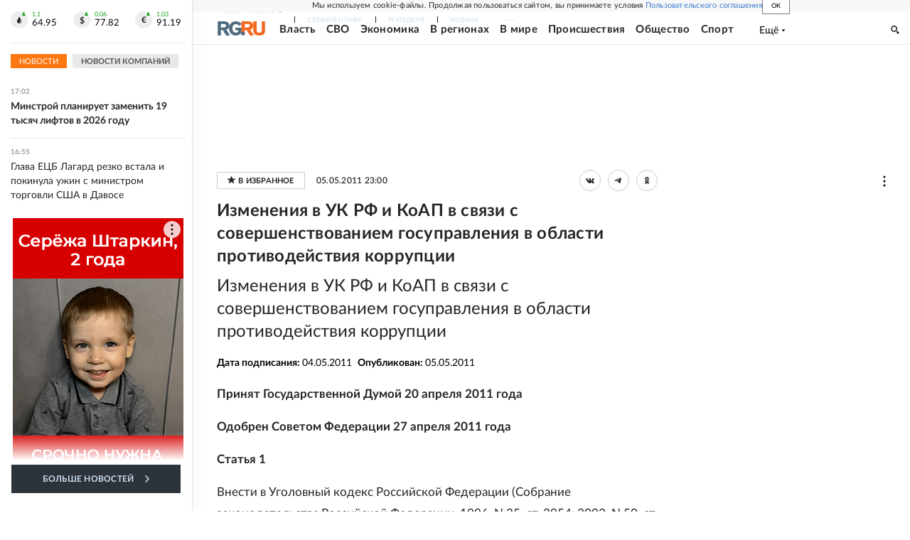

--- FILE ---
content_type: text/html; charset=utf-8
request_url: https://www.rg.ru/documents/2011/05/06/korrupt-dok.html
body_size: 39274
content:
<!DOCTYPE html><html lang="ru"><head><meta charSet="utf-8"/><meta name="viewport" content="width=device-width"/><link rel="manifest" href="/manifest.json"/><link rel="preconnect" href="https://cdnstatic.rg.ru" crossorigin="anonymous"/><link rel="preconnect" href="https://ads.betweendigital.com" crossorigin="anonymous"/><link rel="preload" href="https://cdnfiles.rg.ru/fonts/Lato/Lato-Regular.woff2" as="font" type="font/woff2" crossorigin="anonymous"/><link rel="preload" href="https://cdnfiles.rg.ru/fonts/Lato/Lato-Bold.woff2" as="font" type="font/woff2" crossorigin="anonymous"/><link rel="preload" href="https://cdnfiles.rg.ru/fonts/Lato/Lato-Medium.woff2" as="font" type="font/woff2" crossorigin="anonymous"/><link rel="preload" href="https://cdnfiles.rg.ru/fonts/Lato/Lato-Light.woff2" as="font" type="font/woff2" crossorigin="anonymous"/><title>Изменения в УК РФ и КоАП в связи с совершенствованием госуправления в области противодействия коррупции - Российская газета</title><meta name="description" content="Изменения в УК РФ и КоАП в связи с совершенствованием госуправления в области противодействия коррупции"/><meta property="og:site_name" content="Российская газета"/><meta property="og:type" content="document"/><meta property="og:title" content="Изменения в УК РФ и КоАП в связи с совершенствованием госуправления в области противодействия коррупции"/><meta property="og:description" content="Изменения в УК РФ и КоАП в связи с совершенствованием госуправления в области противодействия коррупции"/><meta property="og:url" content="https://rg.ru/documents/2011/05/06/korrupt-dok.html"/><meta property="og:image" content="https://cdnstatic.rg.ru/images/rg-social-dummy-logo-650x360.jpg"/><link rel="image_src" href="https://cdnstatic.rg.ru/images/rg-social-dummy-logo-650x360.jpg"/><link rel="icon" href="/favicon.ico"/><link rel="icon" type="image/png" sizes="192x192" href="https://cdnstatic.rg.ru/images/touch-icon-ipad-retina_192x192.png"/><link rel="icon" type="image/png" sizes="512x512" href="https://cdnstatic.rg.ru/images/touch-icon-ipad-retina_512x512.png"/><link rel="apple-touch-icon" sizes="76x76" href="https://cdnstatic.rg.ru/images/touch-icon-ipad.png"/><link rel="apple-touch-icon" sizes="120x120" href="https://cdnstatic.rg.ru/images/touch-icon-iphone-retina.png"/><link rel="apple-touch-icon" sizes="152x152" href="https://cdnstatic.rg.ru/images/touch-icon-ipad-retina.png"/><link rel="mask-icon" href="https://cdnstatic.rg.ru/svg/touch-icon.svg" color="#ffffff"/><link rel="canonical" href="https://rg.ru/documents/2011/05/06/korrupt-dok.html"/><meta name="next-head-count" content="26"/><script id="scriptRG" data-nscript="beforeInteractive">window.RGAPP = window.RGAPP || {
      env: 'production',
      // храним информацию о том, какие тэги ga4 инициализированы,
      // заполняется сама
      gtagInited: {}
    };window.RG = window.RG || {};</script><script id="scriptHBConfig" data-nscript="beforeInteractive">
        if (!window.YaHeaderBiddingSettings) {
          const adfoxBiddersMap = {"betweenDigital":"873981","adriver":"998474","myTarget":"874698","adfox_imho-video":"1729197","adfox_adsmart":"1195710","adfox_WiseUP":"1288243","buzzoola":"1224359","videonow":2188924,"mediatoday":"2352346","adfox_yandex_roxot-adfox-hb":"2152411","otm":"1421443","hybrid":"1597346","clickscloud":"2710641","roxot":"2725603","sape":"2852669","Gnezdo":"2873663","bidvol":"2984792","smi2":"3313476"}
          const syncPixels = [{"bidder":"sape","pixels":["https://acint.net/cmatch/?dp=14&pi=1752771"]}]

          const adUnits = [];
          const userTimeout = 1000;

          window.YaHeaderBiddingSettings = {
            biddersMap: adfoxBiddersMap,
            adUnits: adUnits,
            syncPixels: syncPixels,
            timeout: userTimeout,
            callbacks: {
              onBidsRecieved: function (bids) {

              }
            }
          };
        }
      </script><script id="scriptAdfoxConfig" data-nscript="beforeInteractive">
      window.Ya || (window.Ya = {});
      window.yaContextCb = window.yaContextCb || [];
      window.Ya.adfoxCode || (window.Ya.adfoxCode = {});
      window.Ya.adfoxCode.hbCallbacks || (window.Ya.adfoxCode.hbCallbacks = []);
    </script><script id="scriptFingerprintGnezdoConfig" data-nscript="beforeInteractive">
      (function() {
        function _getCookie(name) {
          var matches = document.cookie.match(new RegExp(
          "(?:^|; )" + name.replace(/([\.$?*|{}\(\)\[\]\\\/\+^])/g, '\$1') + "=([^;]*)"
          ));
          return matches ? decodeURIComponent(matches[1]) : undefined;
        }
        
        function _storageAvailable(type) {
          try {
            var storage = window[type],
              x = '__storage_test__';
            storage.setItem(x, x);
            storage.removeItem(x);
            return true;
          }
          catch(e) {
            return false;
          }
        }

        var isMacLike = /(Mac|iPhone|iPod|iPad)/i.test(navigator.platform);

        var botPattern = "(googlebot\/|bot|Googlebot-Mobile|Googlebot-Image|Google favicon|Mediapartners-Google|bingbot|slurp|java|wget|curl|Commons-HttpClient|Python-urllib|libwww|httpunit|nutch|phpcrawl|msnbot|jyxobot|FAST-WebCrawler|FAST Enterprise Crawler|biglotron|teoma|convera|seekbot|gigablast|exabot|ngbot|ia_archiver|GingerCrawler|webmon |httrack|webcrawler|grub.org|UsineNouvelleCrawler|antibot|netresearchserver|speedy|fluffy|bibnum.bnf|findlink|msrbot|panscient|yacybot|AISearchBot|IOI|ips-agent|tagoobot|MJ12bot|dotbot|woriobot|yanga|buzzbot|mlbot|yandexbot|purebot|Linguee Bot|Voyager|CyberPatrol|voilabot|baiduspider|citeseerxbot|spbot|twengabot|postrank|turnitinbot|scribdbot|page2rss|sitebot|linkdex|Adidxbot|blekkobot|ezooms|dotbot|Mail.RU_Bot|discobot|heritrix|findthatfile|europarchive.org|NerdByNature.Bot|sistrix crawler|ahrefsbot|Aboundex|domaincrawler|wbsearchbot|summify|ccbot|edisterbot|seznambot|ec2linkfinder|gslfbot|aihitbot|intelium_bot|facebookexternalhit|yeti|RetrevoPageAnalyzer|lb-spider|sogou|lssbot|careerbot|wotbox|wocbot|ichiro|DuckDuckBot|lssrocketcrawler|drupact|webcompanycrawler|acoonbot|openindexspider|gnam gnam spider|web-archive-net.com.bot|backlinkcrawler|coccoc|integromedb|content crawler spider|toplistbot|seokicks-robot|it2media-domain-crawler|ip-web-crawler.com|siteexplorer.info|elisabot|proximic|changedetection|blexbot|arabot|WeSEE:Search|niki-bot|CrystalSemanticsBot|rogerbot|360Spider|psbot|InterfaxScanBot|Lipperhey SEO Service|CC Metadata Scaper|g00g1e.net|GrapeshotCrawler|urlappendbot|brainobot|fr-crawler|binlar|SimpleCrawler|Livelapbot|Twitterbot|cXensebot|smtbot|bnf.fr_bot|A6-Indexer|ADmantX|Facebot|Twitterbot|OrangeBot|memorybot|AdvBot|MegaIndex|SemanticScholarBot|ltx71|nerdybot|xovibot|BUbiNG|Qwantify|archive.org_bot|Applebot|TweetmemeBot|crawler4j|findxbot|SemrushBot|yoozBot|lipperhey|y!j-asr|Domain Re-Animator Bot|AddThis)";
        var re = new RegExp(botPattern, 'i');
        var isBot = re.test(navigator.userAgent);
        var check_iframe = (isMacLike || isBot)?0:1;
        var gnezdo_uid = '';
        if (check_iframe) {
          gnezdo_uid = _getCookie('gnezdo_uid');
          var ls_available = _storageAvailable('localStorage');
          if (gnezdo_uid) {
            if (ls_available) localStorage.setItem("gnezdo_uid", gnezdo_uid);
          } else {
            if (ls_available) gnezdo_uid = localStorage.getItem("gnezdo_uid");
            if (gnezdo_uid) document.cookie = "gnezdo_uid="+gnezdo_uid+";path=/;max-age=31536000;secure;samesite=none;domain=."+location.hostname.replace(/^www\./, '');
          }
          
          if (!gnezdo_uid){
            var iframe = document.createElement("iframe");
            iframe.src = "https://news.gnezdo.ru/1pc.html";
            iframe.style.display = 'none';
            document.addEventListener('DOMContentLoaded', function(){
              document.body.appendChild(iframe);
            });
            
            var once = 0;
            function gnezdoLoaderListener(event) {
              if (!event.data || !event.data.hasOwnProperty('gnezdo_uid')) {
                return;
              }
              if(once++) {
                return;
              }
              
              gnezdo_uid = event.data.gnezdo_uid || '';
              if (gnezdo_uid){
                document.cookie = "gnezdo_uid="+gnezdo_uid+";path=/;max-age=31536000;secure;samesite=none;domain=."+location.hostname.replace(/^www\./, '');
                if (ls_available) localStorage.setItem("gnezdo_uid", gnezdo_uid);
              }
            }
            
            if (window.addEventListener) {
              window.addEventListener("message", gnezdoLoaderListener, false);
            } else if (window.attachEvent) {
              window.attachEvent("onmessage", gnezdoLoaderListener);
            }
          }
        }
        
        const origOpen = XMLHttpRequest.prototype.open;
        XMLHttpRequest.prototype.open = function(method, url, async, user, password) {
          if(url.includes('fcgi4.gnezdo.ru/hb/Yandex') && gnezdo_uid) {
            url += '?guid='+gnezdo_uid;
          }
          origOpen.call(this, method, url, async, user, password);
        }
      })()
    </script><script id="scriptFingerprintVKConfig" data-nscript="beforeInteractive">
      function getSyncId() {
        try {
          return JSON.parse(localStorage.getItem('rb_sync_id')).fpid || "";
        } catch (e) {
          return "";
        }
      }
    </script><script id="scriptGnezdoAsyncCallbacks" data-nscript="beforeInteractive">window.gnezdoAsyncCallbacks = window.gnezdoAsyncCallbacks || []</script><link rel="preload" href="https://cdnfiles.rg.ru/_next/static/css/525236987bb864da.css" as="style"/><link rel="stylesheet" href="https://cdnfiles.rg.ru/_next/static/css/525236987bb864da.css" data-n-g=""/><link rel="preload" href="https://cdnfiles.rg.ru/_next/static/css/60cbb713a5f01bc5.css" as="style"/><link rel="stylesheet" href="https://cdnfiles.rg.ru/_next/static/css/60cbb713a5f01bc5.css" data-n-p=""/><link rel="preload" href="https://cdnfiles.rg.ru/_next/static/css/35d7a02ea3b5db09.css" as="style"/><link rel="stylesheet" href="https://cdnfiles.rg.ru/_next/static/css/35d7a02ea3b5db09.css" data-n-p=""/><link rel="preload" href="https://cdnfiles.rg.ru/_next/static/css/a83aef587d30f823.css" as="style"/><link rel="stylesheet" href="https://cdnfiles.rg.ru/_next/static/css/a83aef587d30f823.css"/><link rel="preload" href="https://cdnfiles.rg.ru/_next/static/css/16568e53827ff27a.css" as="style"/><link rel="stylesheet" href="https://cdnfiles.rg.ru/_next/static/css/16568e53827ff27a.css"/><link rel="preload" href="https://cdnfiles.rg.ru/_next/static/css/31901084327d29bd.css" as="style"/><link rel="stylesheet" href="https://cdnfiles.rg.ru/_next/static/css/31901084327d29bd.css"/><link rel="preload" href="https://cdnfiles.rg.ru/_next/static/css/06f752ef30f4285f.css" as="style"/><link rel="stylesheet" href="https://cdnfiles.rg.ru/_next/static/css/06f752ef30f4285f.css"/><noscript data-n-css=""></noscript><script defer="" nomodule="" src="https://cdnfiles.rg.ru/_next/static/chunks/polyfills-42372ed130431b0a.js"></script><script id="scriptAdfoxSape" src="https://cdn-rtb.sape.ru/js/uids.js" defer="" data-nscript="beforeInteractive"></script><script id="scriptRoxot" src="https://cdn.skcrtxr.com/roxot-wrapper/js/roxot-manager.js?pid=7999fe2d-49ec-4b41-a612-54517cd77591" defer="" data-nscript="beforeInteractive"></script><script defer="" src="https://cdnfiles.rg.ru/_next/static/chunks/12454.5ad92842aaf19af8.js"></script><script defer="" src="https://cdnfiles.rg.ru/_next/static/chunks/50381-696404addbc6ee8d.js"></script><script defer="" src="https://cdnfiles.rg.ru/_next/static/chunks/65004.018b4235bfe4f70c.js"></script><script defer="" src="https://cdnfiles.rg.ru/_next/static/chunks/38129.4fb66e72f791f7b5.js"></script><script defer="" src="https://cdnfiles.rg.ru/_next/static/chunks/1416.55c1b06d56974d55.js"></script><script src="https://cdnfiles.rg.ru/_next/static/chunks/webpack-5faa9dd0f4a2f3ae.js" defer=""></script><script src="https://cdnfiles.rg.ru/_next/static/chunks/framework-c610937e61b23145.js" defer=""></script><script src="https://cdnfiles.rg.ru/_next/static/chunks/main-9730f113bcee42ee.js" defer=""></script><script src="https://cdnfiles.rg.ru/_next/static/chunks/pages/_app-5197498f96bde74b.js" defer=""></script><script src="https://cdnfiles.rg.ru/_next/static/chunks/30719-8e168d6910ff8879.js" defer=""></script><script src="https://cdnfiles.rg.ru/_next/static/chunks/32634-e00dc012e0d17a12.js" defer=""></script><script src="https://cdnfiles.rg.ru/_next/static/chunks/7630-20aac1780715eb09.js" defer=""></script><script src="https://cdnfiles.rg.ru/_next/static/chunks/34186-8b74d37b35aa3c5d.js" defer=""></script><script src="https://cdnfiles.rg.ru/_next/static/chunks/pages/documents/%5B...slug%5D-a033cd0b34f73594.js" defer=""></script><script src="https://cdnfiles.rg.ru/_next/static/nJuyBh8VidpyEmHQaCbVF/_buildManifest.js" defer=""></script><script src="https://cdnfiles.rg.ru/_next/static/nJuyBh8VidpyEmHQaCbVF/_ssgManifest.js" defer=""></script></head><body><div id="__next"><script>
    ((counterHostname) => {
      window.MSCounter = {
        counterHostname: counterHostname
      };
      window.mscounterCallbacks = window.mscounterCallbacks || [];
      window.mscounterCallbacks.push(() => {
        tnsCounterrg_ru = new MSCounter.counter({
            'account':'rg_ru',
            'tmsec': 'mx3_rg_ru',
            'autohit' : true
          });
        // console.log('%c Send counter "TNS":', 'background: #2c333b; color: #aaa; padding: 5px;', window.MSCounter)
      });

      const newScript = document.createElement('script');
      newScript.async = true;
      newScript.src = counterHostname + '/ncc/counter.js';

      const referenceNode = document.querySelector('script');
      if (referenceNode) {
        referenceNode.parentNode.insertBefore(newScript, referenceNode);
      } else {
        document.firstElementChild.appendChild(newScript);
      }
    })('https://tns-counter.ru/');
  </script><script>
  var _tmr = window._tmr || (window._tmr = []);
  // console.log('%c Send counter "Mail":', 'background: #2c333b; color: #aaa; padding: 5px;', window._tmr);
  (function (d, w, id) {
    if (d.getElementById(id)) return;
    var ts = d.createElement("script");
    ts.type = "text/javascript";
    ts.async = true;
    ts.id = id;
    ts.src = "https://top-fwz1.mail.ru/js/code.js";
    var f = function () {
      var s = d.getElementsByTagName("script")[0];
      s.parentNode.insertBefore(ts, s);
    };
    if (w.opera == "[object Opera]") {
      d.addEventListener("DOMContentLoaded", f, false);
    } else {
      f();
    }
  })(document, window, "topmailru-code");
  </script><script>
  (function (m, e, t, r, i, k, a) {
    m[i] = m[i] || function () {
      (m[i].a = m[i].a || []).push(arguments)
    };
    m[i].l = 1 * new Date();
    k = e.createElement(t), a = e.getElementsByTagName(t)[0], k.async = 1, k.src = r, a.parentNode.insertBefore(k, a)
  })
    (window, document, "script", "https://mc.yandex.ru/metrika/tag.js", "ym");
  </script><div id="layoutGlobal" class="NewsFeedLayout_root___App8"><div id="" data-mod="media10" class="Adfox_wrapper__6EjMr media10-adfox"></div><div class="NewsFeedLayout_body__I3b0x"><div><div class="Layout_root__Lg4z8 layout"><div id="umbrella" class="Umbrella_root__MYQQv  layoutGlobalUmbrella"><div class="Umbrella_inner__qw3LM"><div class="Umbrella_toolbar__toU_M"><div class="Umbrella_toolbarItemContentButton___Sj_O"><button class="UmbrellaContentButton_root__OU00H " type="button" data-testid="umbrella-content-button"><span class="UmbrellaContentButton_text__pPO38"><span class="UmbrellaContentButton_our__REuPp">Наши</span> проекты</span><i class="UmbrellaContentButton_icon__6sPNS"><svg xmlns="http://www.w3.org/2000/svg" width="6" height="5"><path fill-rule="evenodd" d="M1.465.879a.61.61 0 1 0-.863.862L2.76 3.898a.6.6 0 0 0 .453.178.6.6 0 0 0 .453-.178L5.82 1.741A.61.61 0 0 0 4.96.88L3.212 2.626z" clip-rule="evenodd"></path></svg></i></button></div><div class="Umbrella_toolbarItemNavigation__4u_j5"><div><div class="navresp-root"><div class="navresp-inner"><div class="navresp-visible"><div class="navresp-visibleList"><div class="navresp-visibleListItem"><a class="navresp-visibleListLink" title="Свежий номер" href="/gazeta/rg/svezh"><span class="navresp-visibleListText">Свежий номер</span></a></div><div class="navresp-visibleListItem"><a class="navresp-visibleListLink" title="РГ-Неделя" href="/gazeta/subbota/svezh"><span class="navresp-visibleListText">РГ-Неделя</span></a></div><div class="navresp-visibleListItem"><a href="https://rodina-history.ru" title="" aria-label="" class="navresp-visibleListLink" target="_blank" rel="noreferrer"><span class="navresp-visibleListText">Родина</span></a></div><div class="navresp-visibleListItem"><a class="navresp-visibleListLink" title="Тематические приложения" href="/fascicles"><span class="navresp-visibleListText">Тематические приложения</span></a></div><div class="navresp-visibleListItem"><a class="navresp-visibleListLink" title="Союз" href="/soyuz"><span class="navresp-visibleListText">Союз</span></a></div><button class="navresp-moreButton" aria-label="Ещё"><span class="navresp-moreButtonIcon"><svg xmlns="http://www.w3.org/2000/svg" width="13" height="3"><path d="M.452 1.172q0-.486.27-.756.288-.288.756-.288.486 0 .774.288.288.27.288.756 0 .468-.288.756t-.774.288q-.468 0-.756-.288-.27-.288-.27-.756m5.028 0q0-.486.27-.756.288-.288.756-.288.486 0 .774.288.288.27.288.756 0 .468-.288.756t-.774.288q-.468 0-.756-.288-.27-.288-.27-.756m5.027 0q0-.486.27-.756.288-.288.756-.288.486 0 .774.288.288.27.288.756 0 .468-.288.756t-.774.288q-.468 0-.756-.288-.27-.288-.27-.756"></path></svg></span></button></div></div><div class="navresp-invisible"><div class="navresp-invisibleList"></div></div></div></div></div></div><div class="Umbrella_svezh__NKzhk"><a href="/gazeta/rg/svezh" rel="noreferrer noopener" class="LinkDefault_link__moEcX"><span class="UmbrellaSvezh_link__0Rwaq" title="Свежий номер">Свежий номер</span></a></div><div class="Umbrella_subscribe___7KfL"><div class="UmbrellaSubscribe_root__rEtO7"><a class="UmbrellaSubscribe_button__wsCTe" target="_blank" href="https://rg.ru/subs/" rel="noreferrer noopener"><i class="UmbrellaSubscribe_icon__lqf_h"><svg xmlns="http://www.w3.org/2000/svg" fill="none" viewBox="0 0 15 14" aria-hidden="true" focusable="false" tabindex="-1"><g clip-path="url(#newspaper_svg__a)"><path fill="#fff" d="M14.06 0H3.38a.93.93 0 0 0-.94.92v1.29H.94a.93.93 0 0 0-.94.92v10a.93.93 0 0 0 .94.87h13.12a.93.93 0 0 0 .94-.92V.92a.93.93 0 0 0-.94-.92m-.18 12.53a.37.37 0 0 1-.38.36h-12a.36.36 0 0 1-.37-.36V3.87a.37.37 0 0 1 .37-.37h.94v8.29h1.12V1.44a.38.38 0 0 1 .38-.37h9.56a.38.38 0 0 1 .38.37zM9 3.32h4.12V3H9zm0 1.1h4.12v-.37H9zm0 1.29h4.12v-.37H9zM4.5 7h8.62v-.37H4.5zm0 1.11h8.62v-.37H4.5zm0 1.1h4.13v-.37H4.5zm0 1.29h4.13v-.37H4.5zm0 1.29h4.13v-.37H4.5zM9 9.21h4.12v-.37H9zm0 1.29h4.12v-.37H9zm0 1.29h4.12v-.37H9zM4.88 5.9h3.37a.38.38 0 0 0 .38-.37V2.21a.38.38 0 0 0-.38-.37H4.88a.38.38 0 0 0-.38.37v3.32a.38.38 0 0 0 .38.37M5.44 3a.19.19 0 0 1 .19-.19H7.5a.19.19 0 0 1 .19.19v1.79A.18.18 0 0 1 7.5 5H5.63a.18.18 0 0 1-.19-.18z"></path></g><defs><clipPath id="newspaper_svg__a"><path fill="#fff" d="M0 0h15v14H0z"></path></clipPath></defs></svg></i><div class="UmbrellaSubscribe_title__zw2sQ"><span>Подписка</span><span class="UmbrellaSubscribe_titleSecondText__QCjTa"> на издание</span></div></a></div></div><div class="Umbrella_newsletterSubscribe__Wl4dD"><button class="UmbrellaNewsletterSubscribe_root__wmZg9" type="button"><i class="UmbrellaNewsletterSubscribe_icon__LCCb_"><svg xmlns="http://www.w3.org/2000/svg" viewBox="0 0 16 10"><path fill-rule="evenodd" d="M.36 0A.36.36 0 0 0 0 .36v9.28a.36.36 0 0 0 .36.36h15.28a.36.36 0 0 0 .36-.36V.36a.36.36 0 0 0-.36-.36zm1 .71h13.33L8 6.14zm-.58.47 4.57 3.74L.73 8.83zm14.54 0v7.65l-3.81-3.21a.37.37 0 0 0-.27-.09.36.36 0 0 0-.34.38.38.38 0 0 0 .13.25l3.66 3.13H1.31l4.61-3.91 1.85 1.5a.36.36 0 0 0 .46 0z"></path></svg></i><div class="UmbrellaNewsletterSubscribe_text__MK4jF">Подписаться на новости</div></button></div><div class="Umbrella_toolbarItemAuth__MJyM9"><div class="UserMenu_root__BKOUI"><button class="UserMenu_button__7XjLH" aria-label="войти в личный кабинет" data-testid="user-menu-signin" data-cy="user-menu-signin"><i class="UserMenu_icon__ZqA4p"><svg xmlns="http://www.w3.org/2000/svg" width="18" height="13" aria-hidden="true" focusable="false" tabindex="-1"><path d="M17.44 0H8.407a.58.58 0 0 0-.393.145.52.52 0 0 0-.168.365c.008.134.07.26.175.352A.57.57 0 0 0 8.408 1h8.47v10h-8.47a.58.58 0 0 0-.483.085.5.5 0 0 0-.161.183.496.496 0 0 0 .16.647.57.57 0 0 0 .484.085h9.031a.58.58 0 0 0 .393-.145.52.52 0 0 0 .169-.365V.51a.5.5 0 0 0-.17-.365A.56.56 0 0 0 17.44 0m-7 5.69L7.625 3.11a.48.48 0 0 0-.328-.128.48.48 0 0 0-.328.128.4.4 0 0 0-.128.295c0 .11.046.216.128.295L9.01 5.57H.456a.46.46 0 0 0-.315.123.4.4 0 0 0-.13.297.4.4 0 0 0 .13.297.46.46 0 0 0 .315.123H9.01L6.968 8.28a.4.4 0 0 0-.128.295c0 .11.046.216.128.295a.46.46 0 0 0 .328.132.48.48 0 0 0 .328-.132l2.817-2.58a.42.42 0 0 0 .133-.3.4.4 0 0 0-.133-.3Z"></path></svg></i><span class="UserMenu_text__qfpcd">Войти</span></button></div></div></div></div></div><header id="header" class="Header_root__DBq38"><div class="Header_inner__ggL_E"><div class="Header_content__tRsAz"><div class="Header_firstLine___uaFn"><div class="Header_contentItem__DtP8t Header_logo__j7oID"><a href="https://rg.ru" class="LinkNative_link__J74Ls" target="_self" title="Российская газета" aria-label="Перейти на главную страницу" rel="noreferrer"><span><i class="HeaderLogo_icon__jn58_"><svg xmlns="http://www.w3.org/2000/svg" fill="none" viewBox="0 0 80 24" aria-hidden="true" tabindex="-1"><path fill="#F26922" d="M45.726 4.419h4.317c3.002 0 4.143.928 4.143 2.85 0 2.158-1.243 3.123-4.143 3.123h-4.317zM40 0v22.071h5.726v-7.293H48.8L54.53 24h6.66l-6.342-10.046c3.484-.72 5.382-3.393 5.382-6.754 0-4.563-3.379-7.196-9.938-7.196z"></path><path fill="#F26922" d="M60.107 0v15.544c0 5.372 3.466 8.456 10.064 8.456 6.599 0 9.83-3.184 9.83-8.556V0h-5.372v14.637c0 2.879-1.394 4.678-4.458 4.678s-4.422-1.777-4.422-4.678V0z"></path><path fill="#506C7F" d="M5.632 4.419h4.246c2.953 0 4.075.928 4.075 2.85 0 2.158-1.221 3.123-4.075 3.123H5.632zM0 0v24h5.632v-9.222h3.024L14.292 24h6.551l-6.238-10.046c3.427-.72 5.294-3.393 5.294-6.754 0-4.563-3.324-7.196-9.775-7.196z"></path><path fill="#506C7F" d="M40.076 4.566C37.818 1.48 34.704 0 30.771 0 23.885 0 19.27 4.634 19.27 12.1c0 7.301 4.812 11.9 11.367 11.9 3.64 0 6.75-1.41 9.469-4.368v-8.78H29.72v4.207h4.952v2.763a6.84 6.84 0 0 1-3.919 1.284c-3.562 0-5.77-2.338-5.77-6.908 0-4.933 2.23-7.466 5.938-7.466 2.262 0 4.129 1.054 5.635 3.126z"></path><path fill="#506C7F" d="M42.918 24c.61 0 1.207-.183 1.715-.525a3.1 3.1 0 0 0 1.136-1.4 3.15 3.15 0 0 0-.67-3.396 3.06 3.06 0 0 0-3.363-.673 3.1 3.1 0 0 0-1.384 1.15 3.14 3.14 0 0 0-.284 2.924c.156.377.383.72.67 1.01a3.08 3.08 0 0 0 2.18.91"></path></svg></i></span></a></div><div class="Header_contentItem__DtP8t Header_newsfeedButton__gibVQ"><div class="HeaderNewsFeedButton_root__dnPsv "><button class="HeaderNewsFeedButton_text__ouvP6">Новости</button></div></div><div class="Header_contentItem__DtP8t Header_navigation___WOtz"><div class="header"><div class="navresp-root NavResponsibleHeaderTheme_root__x98aG NavResponsibleHeaderTheme_rootHide__frgpF"><div class="navresp-inner NavResponsibleHeaderTheme_inner__A33oB"><div class="navresp-visible NavResponsibleHeaderTheme_visible__yci9d"><div class="NavResponsibleHeaderTheme_mobileSearch__x4E1g"></div><div class="navresp-visibleList NavResponsibleHeaderTheme_visibleList__XBK3Y"><div class="navresp-visibleListItem NavResponsibleHeaderTheme_visibleListItem___5cGi"><a class="navresp-visibleListLink NavResponsibleHeaderTheme_visibleListLink__fmaeq" title="Власть" href="/tema/gos"><span class="navresp-visibleListText">Власть</span></a></div><div class="navresp-visibleListItem NavResponsibleHeaderTheme_visibleListItem___5cGi"><a class="navresp-visibleListLink NavResponsibleHeaderTheme_visibleListLink__fmaeq" title="СВО" href="/sujet/donbass"><span class="navresp-visibleListText">СВО</span></a></div><div class="navresp-visibleListItem NavResponsibleHeaderTheme_visibleListItem___5cGi"><a class="navresp-visibleListLink NavResponsibleHeaderTheme_visibleListLink__fmaeq" title="Экономика" href="/tema/ekonomika"><span class="navresp-visibleListText">Экономика</span></a></div><div class="navresp-visibleListItem NavResponsibleHeaderTheme_visibleListItem___5cGi"><a class="navresp-visibleListLink NavResponsibleHeaderTheme_visibleListLink__fmaeq" title="В регионах" href="/rf"><span class="navresp-visibleListText">В регионах</span></a></div><div class="navresp-visibleListItem NavResponsibleHeaderTheme_visibleListItem___5cGi"><a class="navresp-visibleListLink NavResponsibleHeaderTheme_visibleListLink__fmaeq" title="В мире" href="/tema/mir"><span class="navresp-visibleListText">В мире</span></a></div><div class="navresp-visibleListItem NavResponsibleHeaderTheme_visibleListItem___5cGi"><a class="navresp-visibleListLink NavResponsibleHeaderTheme_visibleListLink__fmaeq" title="Происшествия" href="/tema/bezopasnost"><span class="navresp-visibleListText">Происшествия</span></a></div><div class="navresp-visibleListItem NavResponsibleHeaderTheme_visibleListItem___5cGi"><a class="navresp-visibleListLink NavResponsibleHeaderTheme_visibleListLink__fmaeq" title="Общество" href="/tema/obshestvo"><span class="navresp-visibleListText">Общество</span></a></div><div class="navresp-visibleListItem NavResponsibleHeaderTheme_visibleListItem___5cGi"><a class="navresp-visibleListLink NavResponsibleHeaderTheme_visibleListLink__fmaeq" title="Спорт" href="/tema/sport"><span class="navresp-visibleListText">Спорт</span></a></div><div class="navresp-visibleListItem NavResponsibleHeaderTheme_visibleListItem___5cGi"><a class="navresp-visibleListLink NavResponsibleHeaderTheme_visibleListLink__fmaeq" title="Культура" href="/tema/kultura"><span class="navresp-visibleListText">Культура</span></a></div><div class="navresp-visibleListItem NavResponsibleHeaderTheme_visibleListItem___5cGi"><a class="navresp-visibleListLink NavResponsibleHeaderTheme_visibleListLink__fmaeq" title="Образование" href="/tema/obshestvo/obrazovanie"><span class="navresp-visibleListText">Образование</span></a></div><div class="navresp-visibleListItem NavResponsibleHeaderTheme_visibleListItem___5cGi"><a class="navresp-visibleListLink NavResponsibleHeaderTheme_visibleListLink__fmaeq" title="Здоровье" href="/tema/obshestvo/zdorovje"><span class="navresp-visibleListText">Здоровье</span></a></div><div class="navresp-visibleListItem NavResponsibleHeaderTheme_visibleListItem___5cGi"><a href="/doc" rel="noreferrer noopener" class="LinkDefault_link__moEcX"><span class="navresp-visibleListLink NavResponsibleHeaderTheme_visibleListLink__fmaeq" title="Документы"><span class="navresp-visibleListText">Документы</span></span></a></div><div class="navresp-visibleListItem NavResponsibleHeaderTheme_visibleListItem___5cGi"><a class="navresp-visibleListLink NavResponsibleHeaderTheme_visibleListLink__fmaeq" title="Спецпроекты" href="/pages/spec"><span class="navresp-visibleListText">Спецпроекты</span></a></div><div class="navresp-visibleListItem NavResponsibleHeaderTheme_visibleListItem___5cGi"><a class="navresp-visibleListLink NavResponsibleHeaderTheme_visibleListLink__fmaeq" title="Выходные" href="/vyhodnye"><span class="navresp-visibleListText">Выходные</span></a></div><button class="navresp-moreButton header NavResponsibleHeaderTheme_moreButton__G544e navresp-moreButtonWithText" aria-label="Ещё"><span class="navresp-moreButtonText NavResponsibleHeaderTheme_moreButtonText__vsLw9"><span class="navresp-moreButtonValue">Ещё</span><i class="navresp-moreButtonTextIcon"><svg xmlns="http://www.w3.org/2000/svg" viewBox="0 0 6 3"><path d="M3 3 .5 0h5z"></path></svg></i></span></button></div></div><div class="navresp-invisible"><div class="navresp-invisibleList"></div></div></div></div></div></div><div class="Header_contentItem__DtP8t Header_search__8R1rx "></div><div class="Header_contentItem__DtP8t Header_burger__CUvUF"><button class="Burger_root__N5X3V" aria-label="Menu" title="Меню"><span class="Burger_box__S3Na8"><span class="Burger_inner__qDzgI "></span></span></button></div><div class="Header_ads__DHeo1 "><div id="" data-mod="media11" class="Adfox_wrapper__6EjMr Adfox_media11__CTH7S media11-adfox"></div></div></div><div class="Header_secondLine__ZAdNz"><div class="Header_contentItem__DtP8t Header_toolbar__uOtso"><div class="HeaderToolbar_root__F_7Fh "><div class="HeaderToolbar_inner__Fgij8"><button class="HeaderToolbar_newsfeed__1_zGC"><i class="HeaderToolbar_newsfeedBurger__BrCPM"><svg xmlns="http://www.w3.org/2000/svg" viewBox="0 0 19 15"><path fill-rule="evenodd" d="M3 0H0v2h3zm2 0h14v2H5zm0 5.077h14v2H5zM13.4 8H5v2h8.4zM5 13h14v2H5zM0 5h3v2H0zm3 8H0v2h3z" clip-rule="evenodd"></path></svg></i><span class="HeaderToolbar_newsfeedText__b0lcG">Лента новостей</span></button></div></div></div><div class="Header_secondLinksBox__lcfRa"><a href="/doc">Документы</a><a href="/pages/spec">Спецпроекты</a></div></div></div></div></header><div><div><div class="Section_sectionContent__jAK1D layoutGlobalSection"><div><div class="Page_adv__vJYjA"><div id="" data-mod="media1" class="Adfox_wrapper__6EjMr Adfox_media1__C8usK media1-adfox"></div><div id="" data-mod="media1_mobile" class="Adfox_wrapper__6EjMr Adfox_media1_mobile__xQPUF media1_mobile-adfox"></div><div id="" data-mod="media1_laptop_desktop" class="Adfox_wrapper__6EjMr Adfox_media1_laptop_desktop__AJoW0 media1_laptop_desktop-adfox"></div></div></div><div class="Page_section__r7mr6 Page_hasAside__7Jhp5 "><div class="Page_main__CL9dG"><div class=""><div class="PageDocumentContent_metatop__6_7Rs"><div class="PageDocumentContent_date__67Un7">05.05.2011 23:00</div><div><button data-cy="add-to-favorites" class="AddToFavorites_root__9jP4b"><svg xmlns="http://www.w3.org/2000/svg" fill="none" viewBox="0 0 11 10"><path d="M4.974.364c.165-.485.887-.485 1.052 0l.92 2.689a.55.55 0 0 0 .526.364h2.973c.537 0 .76.652.326.952L8.365 6.03a.51.51 0 0 0-.201.588l.919 2.69c.166.485-.418.888-.852.588L5.825 8.235a.58.58 0 0 0-.65 0L2.769 9.897c-.434.3-1.018-.103-.852-.588l.92-2.69a.51.51 0 0 0-.202-.588L.23 4.369c-.434-.3-.21-.952.326-.952h2.973c.24 0 .453-.147.527-.364z"></path></svg></button></div><div class="PageDocumentContent_shareWrapper___vpCJ"><div class="ShareInContent_wrapper__wrsbD"><div class="ShareInContent_text__IUZ3Z">Поделиться</div><button class="ShareInContent_item__T44ua ShareInContent_vk__swoww"><svg xmlns="http://www.w3.org/2000/svg" fill="none" viewBox="0 0 12 7"><path d="M11.921 6.257a1 1 0 0 0-.037-.077 6.3 6.3 0 0 0-1.191-1.397 8 8 0 0 1-.51-.515.5.5 0 0 1-.09-.514q.242-.443.563-.83l.412-.53c.689-.99.996-1.612.92-1.88l-.06-.062a.32.32 0 0 0-.186-.107 1 1 0 0 0-.405 0h-1.79a.23.23 0 0 0-.127 0h-.083l-.075.069a.5.5 0 0 0-.06.107c-.185.49-.408.966-.666 1.42-.157.262-.3.484-.427.676a2.6 2.6 0 0 1-.322.423 2 2 0 0 1-.292.276q-.098.085-.158.07h-.104a.4.4 0 0 1-.143-.162.7.7 0 0 1-.075-.246V.844q.015-.143 0-.284a1 1 0 0 0-.067-.223.3.3 0 0 0-.127-.154A.7.7 0 0 0 6.61.1a4 4 0 0 0-.839-.085 4.1 4.1 0 0 0-1.498.154.8.8 0 0 0-.24.184c-.075.092-.09.146 0 .154a.8.8 0 0 1 .51.276L4.58.86q.053.142.082.292.045.228.06.46a7 7 0 0 1 0 .768c0 .215-.045.392-.06.507a1.6 1.6 0 0 1-.082.3l-.082.153a.4.4 0 0 1-.165 0 .4.4 0 0 1-.21-.084 1.3 1.3 0 0 1-.292-.17 3 3 0 0 1-.3-.43 7 7 0 0 1-.352-.66l-.097-.176a3.4 3.4 0 0 1-.255-.53c-.105-.261-.21-.445-.292-.653a.4.4 0 0 0-.15-.207.4.4 0 0 0-.134-.069.5.5 0 0 0-.143 0H.402A.4.4 0 0 0 .05.452L.005.491a.3.3 0 0 0 0 .1.6.6 0 0 0 .037.191c.247.591.524 1.167.816 1.712.293.546.547.999.75 1.336s.434.653.659.953q.336.449.449.575.078.097.165.185l.157.153q.208.197.442.361a6 6 0 0 0 .644.422q.39.215.817.33c.301.089.615.127.928.116h.75a.53.53 0 0 0 .329-.138.3.3 0 0 0 .045-.116.6.6 0 0 0 0-.169c-.002-.164.013-.33.045-.49q.031-.173.105-.331a.8.8 0 0 1 .134-.184.4.4 0 0 1 .105-.093h.053a.4.4 0 0 1 .352.1q.213.16.382.369.2.254.427.484.196.226.434.407l.127.076q.155.084.323.139a.7.7 0 0 0 .352 0h1.595a.73.73 0 0 0 .367-.085.31.31 0 0 0 .195-.253.52.52 0 0 0-.068-.384"></path></svg></button><button class="ShareInContent_item__T44ua ShareInContent_tg__vdqhP"><svg xmlns="http://www.w3.org/2000/svg" fill="none" viewBox="0 0 21 18"><path d="M18.867.647s1.873-.728 1.7 1.04c-.035.729-.52 3.295-.868 6.035l-1.248 8.185s-.104 1.18-1.04 1.387c-.937.209-2.36-.728-2.602-.936-.208-.139-3.919-2.497-5.202-3.642-.347-.312-.763-.936.035-1.664l5.445-5.203c.624-.624 1.248-2.08-1.353-.312l-7.249 4.96s-.832.52-2.393.034L.728 9.491s-1.248-.763.867-1.56C6.798 5.502 13.18 3.004 18.867.646Z"></path></svg></button><button class="ShareInContent_item__T44ua ShareInContent_ok__SREoU"><svg xmlns="http://www.w3.org/2000/svg" fill="none" viewBox="0 0 6 10"><path d="M5.896 5.603a.77.77 0 0 0-.81-.33.8.8 0 0 0-.281.122 3.55 3.55 0 0 1-3.624 0 .776.776 0 0 0-1.084.239.767.767 0 0 0 .24 1.01c.48.288 1.002.499 1.549.624L.399 8.708a.77.77 0 0 0 0 1.072.85.85 0 0 0 .557.216.78.78 0 0 0 .566-.216l1.47-1.418 1.48 1.418a.815.815 0 0 0 1.115 0 .77.77 0 0 0 0-1.071L4.085 7.268a5.3 5.3 0 0 0 1.548-.625.77.77 0 0 0 .263-1.04m-2.903-.447a2.65 2.65 0 0 0 1.88-.734 2.63 2.63 0 0 0 .814-1.84 2.63 2.63 0 0 0-.81-1.845A2.66 2.66 0 0 0 2.992 0c-.7-.01-1.375.256-1.879.74a2.63 2.63 0 0 0-.808 1.842 2.62 2.62 0 0 0 .809 1.84 2.65 2.65 0 0 0 1.878.734Zm0-3.614a1.084 1.084 0 0 1 1.115 1.04 1.08 1.08 0 0 1-.696.99 1.1 1.1 0 0 1-.42.074 1.1 1.1 0 0 1-.776-.305 1.1 1.1 0 0 1-.338-.759 1.1 1.1 0 0 1 1.115-1.04"></path></svg></button></div></div></div><div><h1 class="PageDocumentContent_title__uIIaK">Изменения в УК РФ и КоАП в связи с совершенствованием госуправления в области противодействия коррупции</h1><div class="PageDocumentContent_announce__nKyj2">Изменения в УК РФ и КоАП в связи с совершенствованием госуправления в области противодействия коррупции</div></div><div class="PageDocumentContent_metaShare___TcFT"><div class="PageDocumentContent_metaDates__9zZm2"><div><b>Дата подписания: </b>04.05.2011<b>Опубликован: </b>05.05.2011</div></div></div><div><div class="PageDocumentContent_text__imPVx"><p><b>Принят Государственной Думой 20 апреля 2011 года</b></p><p><b>Одобрен Советом Федерации 27 апреля 2011 года</b></p><p><b>Статья 1</b></p><p>Внести в Уголовный кодекс Российской Федерации (Собрание законодательства Российской Федерации, 1996, N 25, ст. 2954; 2003, N 50, ст. 4848; 2006, N 31, ст. 3452; 2007, N 49, ст. 6079; 2008, N 15, ст. 1444; N 52, ст. 6235; 2009, N 52, ст. 6453; 2010, N 19, ст. 2289; N 27, ст. 3431; N 30, ст. 3986; 2011, N 11, ст. 1495) следующие изменения:</p><p>1) часть вторую статьи 46 изложить в следующей редакции:</p><p>"2. Штраф устанавливается в размере от пяти тысяч до одного миллиона рублей или в размере заработной платы или иного дохода осужденного за период от двух недель до пяти лет либо исчисляется в величине, кратной стоимости предмета или сумме коммерческого подкупа или взятки. Штраф в размере от пятисот тысяч рублей или в размере заработной платы или иного дохода осужденного за период свыше трех лет может назначаться только за тяжкие и особо тяжкие преступления в случаях, специально предусмотренных соответствующими статьями Особенной части настоящего Кодекса, за исключением случаев исчисления размера штрафа исходя из величины, кратной сумме коммерческого подкупа или взятки. Штраф, исчисляемый исходя из величины, кратной сумме коммерческого подкупа или взятки, устанавливается в размере до стократной суммы коммерческого подкупа или взятки, но не может быть менее двадцати пяти тысяч рублей и более пятисот миллионов рублей.";</p><p>2) в пункте "а" части первой статьи 104<sup>1</sup> слова "статьями 146, 147," заменить словами "статьей 145<sup>1</sup> (если преступление совершено из корыстных побуждений), статьями 146, 147, статьями 153 - 155 (если преступления совершены из корыстных побуждений), статьей";</p><p>3) статью 204 изложить в следующей редакции:</p><p>"Статья 204. Коммерческий подкуп</p><p>1. Незаконные передача лицу, выполняющему управленческие функции в коммерческой или иной организации, денег, ценных бумаг, иного имущества, оказание ему услуг имущественного характера, предоставление иных имущественных прав за совершение действий (бездействие) в интересах дающего в связи с занимаемым этим лицом служебным положением -</p><p>наказываются штрафом в размере от десятикратной до пятидесятикратной суммы коммерческого подкупа с лишением права занимать определенные должности или заниматься определенной деятельностью на срок до двух лет, либо ограничением свободы на срок до двух лет, либо лишением свободы на срок до пяти лет.</p><p>2. Деяния, предусмотренные частью первой настоящей статьи, если они:</p><p>а) совершены группой лиц по предварительному сговору или организованной группой;</p><p>б) совершены за заведомо незаконные действия (бездействие), -</p><p>наказываются штрафом в размере от сорокакратной до семидесятикратной суммы коммерческого подкупа с лишением права занимать определенные должности или заниматься определенной деятельностью на срок до трех лет, либо арестом на срок от трех до шести месяцев, либо лишением свободы на срок до шести лет.</p><p>3. Незаконное получение лицом, выполняющим управленческие функции в коммерческой или иной организации, денег, ценных бумаг, иного имущества, а равно незаконное пользование услугами имущественного характера или другими имущественными правами за совершение действий (бездействие) в интересах дающего в связи с занимаемым этим лицом служебным положением -</p><p>наказываются штрафом в размере от пятнадцатикратной до семидесятикратной суммы коммерческого подкупа с лишением права занимать определенные должности или заниматься определенной деятельностью на срок до трех лет либо лишением свободы на срок до семи лет со штрафом в размере до сорокакратной суммы коммерческого подкупа.</p><p>4. Деяния, предусмотренные частью третьей настоящей статьи, если они:</p><p>а) совершены группой лиц по предварительному сговору или организованной группой;</p><p>б) сопряжены с вымогательством предмета подкупа;</p><p>в) совершены за незаконные действия (бездействие), -</p><p>наказываются штрафом в размере от пятидесятикратной до девяностократной суммы коммерческого подкупа с лишением права занимать определенные должности или заниматься определенной деятельностью на срок до трех лет либо лишением свободы на срок до двенадцати лет со штрафом в размере до пятидесятикратной суммы коммерческого подкупа.</p><p>Примечание. Лицо, совершившее деяния, предусмотренные частями первой или второй настоящей статьи, освобождается от уголовной ответственности, если оно активно способствовало раскрытию и (или) расследованию преступления и либо в отношении его имело место вымогательство, либо это лицо добровольно сообщило о подкупе органу, имеющему право возбудить уголовное дело.";</p><p>4) примечание 5 к статье 285 признать утратившим силу;</p><p>5) статью 290 изложить в следующей редакции:</p><p>"Статья 290. Получение взятки</p><p>1. Получение должностным лицом, иностранным должностным лицом либо должностным лицом публичной международной организации лично или через посредника взятки в виде денег, ценных бумаг, иного имущества либо в виде незаконных оказания ему услуг имущественного характера, предоставления иных имущественных прав за совершение действий (бездействие) в пользу взяткодателя или представляемых им лиц, если такие действия (бездействие) входят в служебные полномочия должностного лица либо если оно в силу должностного положения может способствовать таким действиям (бездействию), а равно за общее покровительство или попустительство по службе -</p><p>наказывается штрафом в размере от двадцатипятикратной до пятидесятикратной суммы взятки с лишением права занимать определенные должности или заниматься определенной деятельностью на срок до трех лет либо лишением свободы на срок до трех лет со штрафом в размере двадцатикратной суммы взятки.</p><p>2. Получение должностным лицом, иностранным должностным лицом либо должностным лицом публичной международной организации взятки в значительном размере -</p><p>наказывается штрафом в размере от тридцатикратной до шестидесятикратной суммы взятки с лишением права занимать определенные должности или заниматься определенной деятельностью на срок до трех лет либо лишением свободы на срок до шести лет со штрафом в размере тридцатикратной суммы взятки.</p><p>3. Получение должностным лицом, иностранным должностным лицом либо должностным лицом публичной международной организации взятки за незаконные действия (бездействие) -</p><p>наказывается штрафом в размере от сорокакратной до семидесятикратной суммы взятки с лишением права занимать определенные должности или заниматься определенной деятельностью на срок до трех лет либо лишением свободы на срок от трех до семи лет со штрафом в размере сорокакратной суммы взятки.</p><p>4. Деяния, предусмотренные частями первой - третьей настоящей статьи, совершенные лицом, занимающим государственную должность Российской Федерации или государственную должность субъекта Российской Федерации, а равно главой органа местного самоуправления, -</p><p>наказываются штрафом в размере от шестидесятикратной до восьмидесятикратной суммы взятки с лишением права занимать определенные должности или заниматься определенной деятельностью на срок до трех лет либо лишением свободы на срок от пяти до десяти лет со штрафом в размере пятидесятикратной суммы взятки.</p><p>5. Деяния, предусмотренные частями первой - третьей настоящей статьи, если они совершены:</p><p>а) группой лиц по предварительному сговору или организованной группой;</p><p>б) с вымогательством взятки;</p><p>в) в крупном размере, -</p><p>наказываются штрафом в размере от семидесятикратной до девяностократной суммы взятки либо лишением свободы на срок от семи до двенадцати лет с лишением права занимать определенные должности или заниматься определенной деятельностью на срок до трех лет и со штрафом в размере шестидесятикратной суммы взятки.</p><p>6. Деяния, предусмотренные частями первой - четвертой настоящей статьи, совершенные в особо крупном размере, -</p><p>наказываются штрафом в размере от восьмидесятикратной до стократной суммы взятки с лишением права занимать определенные должности или заниматься определенной деятельностью на срок до трех лет либо лишением свободы на срок от восьми до пятнадцати лет со штрафом в размере семидесятикратной суммы взятки.</p><p>Примечания. 1. Значительным размером взятки в настоящей статье, статьях 291 и 291<sup>1</sup> настоящего Кодекса признаются сумма денег, стоимость ценных бумаг, иного имущества, услуг имущественного характера, иных имущественных прав, превышающие двадцать пять тысяч рублей, крупным размером взятки - превышающие сто пятьдесят тысяч рублей, особо крупным размером взятки - превышающие один миллион рублей.</p><p>2. Под иностранным должностным лицом в настоящей статье, статьях 291 и 291<sup>1</sup> настоящего Кодекса понимается любое назначаемое или избираемое лицо, занимающее какую-либо должность в законодательном, исполнительном, административном или судебном органе иностранного государства, и любое лицо, выполняющее какую-либо публичную функцию для иностранного государства, в том числе для публичного ведомства или публичного предприятия; под должностным лицом публичной международной организации понимается международный гражданский служащий или любое лицо, которое уполномочено такой организацией действовать от ее имени.";</p><p>6) статью 291 изложить в следующей редакции:</p><p>"Статья 291. Дача взятки</p><p>1. Дача взятки должностному лицу, иностранному должностному лицу либо должностному лицу публичной международной организации лично или через посредника -</p><p>наказывается штрафом в размере от пятнадцатикратной до тридцатикратной суммы взятки либо лишением свободы на срок до двух лет со штрафом в размере десятикратной суммы взятки.</p><p>2. Дача взятки должностному лицу, иностранному должностному лицу либо должностному лицу публичной международной организации лично или через посредника в значительном размере -</p><p>наказывается штрафом в размере от двадцатикратной до сорокакратной суммы взятки либо лишением свободы на срок до трех лет со штрафом в размере пятнадцатикратной суммы взятки.</p><p>З.Дача взятки должностному лицу, иностранному должностному лицу либо должностному лицу публичной международной организации лично или через посредника за совершение заведомо незаконных действий (бездействие) -</p><p>наказывается штрафом в размере от тридцатикратной до шестидесятикратной суммы взятки либо лишением свободы на срок до восьми лет со штрафом в размере тридцатикратной суммы взятки.</p><p>4. Деяния, предусмотренные частями первой - третьей настоящей статьи, если они совершены:</p><p>а) группой лиц по предварительному сговору или организованной группой;</p><p>б) в крупном размере, -</p><p>наказываются штрафом в размере от шестидесятикратной до восьмидесятикратной суммы взятки с лишением права занимать определенные должности или заниматься определенной деятельностью на срок до трех лет либо лишением свободы на срок от пяти до десяти лет со штрафом в размере шестидесятикратной суммы взятки.</p><p>5. Деяния, предусмотренные частями первой - четвертой настоящей статьи, совершенные в особо крупном размере, -</p><p>наказываются штрафом в размере от семидесятикратной до девяностократной суммы взятки либо лишением свободы на срок от семи до двенадцати лет со штрафом в размере семидесятикратной суммы взятки.</p><p>Примечание. Лицо, давшее взятку, освобождается от уголовной ответственности, если оно активно способствовало раскрытию и (или) расследованию преступления и либо имело место вымогательство взятки со стороны должностного лица, либо лицо после совершения преступления добровольно сообщило о даче взятки органу, имеющему право возбудить уголовное дело.";</p><p>7) дополнить статьей 291<sup>1</sup> следующего содержания:</p><p>"Статья 291<sup>1</sup> . Посредничество во взяточничестве</p><p>1. Посредничество во взяточничестве, то есть непосредственная передача взятки по поручению взяткодателя или взяткополучателя либо иное способствование взяткодателю и (или) взяткополучателю в достижении либо реализации соглашения между ними о получении и даче взятки в значительном размере, -</p><p>наказывается штрафом в размере от двадцатикратной до сорокакратной суммы взятки с лишением права занимать определенные должности или заниматься определенной деятельностью на срок до трех лет либо лишением свободы на срок до пяти лет со штрафом в размере двадцатикратной суммы взятки.</p><p>2. Посредничество во взяточничестве за совершение заведомо незаконных действий (бездействие) либо лицом с использованием своего служебного положения -</p><p>наказывается штрафом в размере от тридцатикратной до шестидесятикратной суммы взятки с лишением права занимать определенные должности или заниматься определенной деятельностью на срок до трех лет либо лишением свободы на срок от трех до семи лет со штрафом в размере тридцатикратной суммы взятки.</p><p>3. Посредничество во взяточничестве, совершенное:</p><p>а) группой лиц по предварительному сговору или организованной группой;</p><p>б) в крупном размере, -</p><p>наказывается штрафом в размере от шестидесятикратной до восьмидесятикратной суммы взятки с лишением права занимать определенные должности или заниматься определенной деятельностью на срок до трех лет либо лишением свободы на срок от семи до двенадцати лет со штрафом в размере шестидесятикратной суммы взятки.</p><p>4. Посредничество во взяточничестве, совершенное в особо крупном размере, -</p><p>наказывается штрафом в размере от семидесятикратной до девяностократной суммы взятки с лишением права занимать определенные должности или заниматься определенной деятельностью на срок до трех лет либо лишением свободы на срок от семи до двенадцати лет со штрафом в размере семидесятикратной суммы взятки.</p><p>5. Обещание или предложение посредничества во взяточничестве -</p><p>наказывается штрафом в размере от пятнадцатикратной до семидесятикратной суммы взятки с лишением права занимать определенные должности или заниматься определенной деятельностью на срок до трех лет или штрафом в размере от двадцати пяти тысяч до пятисот миллионов рублей с лишением права занимать определенные должности или заниматься определенной деятельностью на срок до трех лет либо лишением свободы на срок до семи лет со штрафом в размере от десятикратной до шестидесятикратной суммы взятки.</p><p>Примечание. Лицо, являющееся посредником во взяточничестве, освобождается от уголовной ответственности, если оно после совершения преступления активно способствовало раскрытию и (или) пресечению преступления и добровольно сообщило органу, имеющему право возбудить уголовное дело, о посредничестве во взяточничестве.".</p><p><b>Статья 2</b></p><p>Внести в Кодекс Российской Федерации об административных правонарушениях (Собрание законодательства Российской Федерации, 2002, N 1, ст. 1; N 44, ст. 4295; 2003, N 1, ст. 2; N 27, ст. 2700, 2708, 2717; N 46, ст. 4434; N 50, ст. 4847, 4855; 2004, N 31, ст. 3229; N 34, ст. 3529, 3533; N 44, ст. 4266; 2005, N 1, ст. 9, 13, 40; N 10, ст. 763; N 13, ст. 1077; N 19, ст. 1752; N 27, ст. 2719, 2721; N 30, ст. 3104, 3131; N 40, ст. 3986; N 52, ст. 5574; 2006, N1, ст. 4, 10; N2, ст. 172, 175; N 6, ст. 636; N 10, ст. 1067; N 12, ст. 1234; N 17, ст. 1776; N 18, ст. 1907; N 19, ст. 2066; N 23, ст. 2380, 2385; N 31, ст. 3420, 3438, 3452; N 45, ст. 4641; N 50, ст. 5279, 5281; N 52, ст. 5498; 2007, N 1, ст. 21, 25, 29; N 7, ст. 840; N 15, ст. 1743; N 16, ст. 1825; N 26, ст. 3089; N 30, ст. 3755; N 31, ст. 4007, 4008, 4015; N 41, ст. 4845; N 43, ст. 5084; N 49, ст. 6034, 6065; 2008, N 18, ст. 1941; N 20, ст. 2251, 2259; N 30, ст. 3582, 3604; N 49, ст. 5738, 5748; N 52, ст. 6235, 6236, 6248; 2009, N 1, ст. 17; N 7, ст. 777; N 23, ст. 2759, 2767; N 26, ст. 3120, 3122, 3131, 3132; N 29, ст. 3597, 3642; N 30, ст. 3739; N 45, ст. 5267; N 48, ст. 5711; N 52, ст. 6412; 2010, N 1, ст. 1; N 11, ст. 1169; N 18, ст. 2145; N 19, ст. 2291; N 21, ст. 2525; N 23, ст. 2790; N 27, ст. 3416; N 30, ст. 4000, 4002, 4006, 4007; N 31, ст. 4164, 4192, 4193, 4195, 4207, 4208; N 41, ст. 5192; N 49, ст. 6409; N 52, ст. 6996; 2011, N 1, ст. 10, 23, 33, 54; N 7, ст. 901) следующие изменения:</p><p>1) часть 2 статьи 1.8 изложить в следующей редакции:</p><p>"2. Лицо, совершившее административное правонарушение за пределами Российской Федерации, подлежит административной ответственности в соответствии с настоящим Кодексом в случаях, предусмотренных международным договором Российской Федерации.";</p><p>2) в части 3 статьи 3.5 слова "а в случае, предусмотренном" заменить словами "в случае, предусмотренном", дополнить словами ", а в случае, предусмотренном статьей 19.28 настоящего Кодекса, - стократный размер суммы денежных средств, стоимости ценных бумаг, иного имущества, услуг имущественного характера, иных имущественных прав, незаконно переданных или оказанных либо обещанных или предложенных от имени юридического лица";</p><p>3) в части 1 статьи 4.5 слова "а за нарушение" заменить словами "за нарушение", слова "о противодействии коррупции," исключить, дополнить словами ", а за нарушение законодательства Российской Федерации о противодействии коррупции - по истечении шести лет со дня совершения административного правонарушения";</p><p>4) статью 19.28 изложить в следующей редакции:</p><p>"Статья 19.28. Незаконное вознаграждение от имени юридического лица</p><p>1. Незаконные передача, предложение или обещание от имени или в интересах юридического лица должностному лицу, лицу, выполняющему управленческие функции в коммерческой или иной организации, иностранному должностному лицу либо должностному лицу публичной международной организации денег, ценных бумаг, иного имущества, оказание ему услуг имущественного характера, предоставление имущественных прав за совершение в интересах данного юридического лица должностным лицом, лицом, выполняющим управленческие функции в коммерческой или иной организации, иностранным должностным лицом либо должностным лицом публичной международной организации действия (бездействие), связанного с занимаемым ими служебным положением, -</p><p>влечет наложение административного штрафа на юридических лиц в размере до трехкратной суммы денежных средств, стоимости ценных бумаг, иного имущества, услуг имущественного характера, иных имущественных прав, незаконно переданных или оказанных либо обещанных или предложенных от имени юридического лица, но не менее одного миллиона рублей с конфискацией денег, ценных бумаг, иного имущества или стоимости услуг имущественного характера, иных имущественных прав.</p><p>2. Действия, предусмотренные частью 1 настоящей статьи, совершенные в крупном размере, -</p><p>влекут наложение административного штрафа на юридических лиц до тридцатикратного размера суммы денежных средств, стоимости ценных бумаг, иного имущества, услуг имущественного характера, иных имущественных прав, незаконно переданных или оказанных либо обещанных или предложенных от имени юридического лица, но не менее двадцати миллионов рублей с конфискацией денег, ценных бумаг, иного имущества или стоимости услуг имущественного характера, иных имущественных прав.</p><p>3. Действия, предусмотренные частью 1 настоящей статьи, совершенные в особо крупном размере, -</p><p>влекут наложение административного штрафа на юридических лиц в размере до стократной суммы денежных средств, стоимости ценных бумаг, иного имущества, услуг имущественного характера, иных имущественных прав, незаконно переданных или оказанных либо обещанных или предложенных от имени юридического лица, но не менее ста миллионов рублей с конфискацией денег, ценных бумаг, иного имущества или стоимости услуг имущественного характера, иных имущественных прав.</p><p>Примечания:</p><p>1. В настоящей статье под должностным лицом понимаются лица, указанные в примечаниях 1 - 3 к статье 285 Уголовного кодекса Российской Федерации.</p><p>2. В настоящей статье под лицом, выполняющим управленческие функции в коммерческой или иной организации, понимается лицо, указанное в примечании 1 к статье 201 Уголовного кодекса Российской Федерации.</p><p>З.В настоящей статье под иностранным должностным лицом понимается любое назначаемое или избираемое лицо, занимающее какую-либо должность в законодательном, исполнительном, административном или судебном органе иностранного государства, и любое лицо, выполняющее какую-либо публичную функцию для иностранного государства, в том числе для публичного ведомства или публичного предприятия; под должностным лицом публичной международной организации понимается международный гражданский служащий или любое лицо, которое уполномочено такой организацией действовать от ее имени.</p><p>4. В настоящей статье крупным размером признаются сумма денег, стоимость ценных бумаг, иного имущества, услуг имущественного характера, иных имущественных прав, превышающие один миллион рублей, особо крупным размером - превышающие двадцать миллионов рублей.";</p><p>5) в абзаце первом статьи 19.29 слова "трудовой деятельности" заменить словами "трудовой деятельности либо выполнению работ или оказанию услуг на условиях гражданско-правового договора в случаях, предусмотренных федеральными законами,";</p><p>6) дополнить главой 29<sup>1</sup> следующего содержания:</p><p>"Глава 29<sup>1</sup> . Правовая помощь по делам об административных правонарушениях</p><p>Статья 29<sup>1</sup>.1. Направление запроса о правовой помощи</p><p>1. При необходимости производства на территории иностранного государства процессуальных действий, предусмотренных настоящим Кодексом, должностное лицо, осуществляющее производство по делу об административном правонарушении, направляет запрос о правовой помощи соответствующему должностному лицу или в орган иностранного государства в соответствии с международным договором Российской Федерации или на началах взаимности, которая предполагается, пока не доказано иное.</p><p>2. Запрос о правовой помощи по делам об административных правонарушениях направляется через:</p><p>1) Верховный Суд Российской Федерации - по вопросам судебной деятельности Верховного Суда Российской Федерации;</p><p>2) Высший Арбитражный Суд Российской Федерации - по вопросам судебной деятельности арбитражных судов Российской Федерации;</p><p>3) Министерство юстиции Российской Федерации - по вопросам, связанным с судебной деятельностью судов, за исключением случаев, указанных в пунктах 1 и 2 настоящей части;</p><p>4) Министерство внутренних дел Российской Федерации, Федеральную службу безопасности Российской Федерации, Федеральную службу Российской Федерации по контролю за оборотом наркотиков - в отношении процессуальных действий по вопросам их административной деятельности;</p><p>5) орган, уполномоченный в соответствии с международным договором Российской Федерации об оказании правовой помощи на направление и получение запросов, связанных с реализацией соответствующего международного договора;</p><p>6) Генеральную прокуратуру Российской Федерации - в остальных случаях.</p><p>3. Запрос о правовой помощи по делам об административных правонарушениях и прилагаемые к нему документы сопровождаются заверенным переводом на официальный язык запрашиваемого государства, если иное не предусмотрено международным договором Российской Федерации.</p><p>Статья 29<sup>1</sup>.2. Содержание и форма запроса о правовой помощи</p><p>Запрос о правовой помощи по делам об административных правонарушениях составляется в письменной форме, подписывается должностным лицом, его направляющим, удостоверяется гербовой печатью соответствующего органа и должен содержать:</p><p>1) наименование органа, от которого исходит запрос о правовой помощи;</p><p>2) наименование и местонахождение органа, в который направляется запрос о правовой помощи;</p><p>3) наименование дела об административном правонарушении и характер запроса о правовой помощи;</p><p>4) данные о лицах, в отношении которых направляется запрос о правовой помощи, включая данные о дате и месте их рождения, гражданстве, роде занятий, месте жительства или месте пребывания, а для юридических лиц - их наименование и местонахождение;</p><p>5) изложение подлежащих выяснению обстоятельств, а также перечень запрашиваемых документов, вещественных и других доказательств;</p><p>6) сведения о фактических обстоятельствах совершенного административного правонарушения, его квалификации, текст соответствующей статьи настоящего Кодекса, а при необходимости также сведения о размере вреда, причиненного данным правонарушением.</p><p>Статья 29<sup>1</sup> .3. Юридическая сила доказательств, полученных на территории иностранного государства</p><p>Доказательства, полученные на территории иностранного государства его должностными лицами в ходе исполнения ими запроса о правовой помощи по делам об административных правонарушениях или направленные в Российскую Федерацию в приложении к поручению об осуществлении административного преследования в соответствии с международными договорами Российской Федерации или на началах взаимности, заверенные и переданные в установленном порядке, пользуются такой же юридической силой, как если бы они были получены на территории Российской Федерации в соответствии с требованиями настоящего Кодекса.</p><p>Статья 29<sup>1</sup> .4. Вызов свидетеля, потерпевшего, их представителей, эксперта, находящихся за пределами территории Российской Федерации</p><p>1. Свидетель, потерпевший, их представители, эксперт, находящиеся за пределами территории Российской Федерации, могут быть с их согласия вызваны должностным лицом, в производстве которого находится дело об административном правонарушении, для производства процессуальных действий на территории Российской Федерации.</p><p>2. Запрос о вызове направляется в порядке, установленном частью 2 статьи 29<sup>1</sup> .1 настоящего Кодекса.</p><p>3. Процессуальные действия с участием явившихся по вызову лиц, указанных в части 1 настоящей статьи, производятся в порядке, установленном настоящим Кодексом.</p><p>4. Явившиеся по вызову лица, указанные в части 1 настоящей статьи, не могут быть на территории Российской Федерации привлечены в качестве обвиняемых, взяты под стражу или подвергнуты другим ограничениям личной свободы за деяния или на основании приговоров, которые имели место до пересечения указанными лицами Государственной границы Российской Федерации. Действие такой гарантии прекращается, если явившееся по вызову лицо, имея возможность покинуть территорию Российской Федерации до истечения непрерывного срока в 15 суток с момента, когда оно официально было уведомлено, что его присутствие более не требуется должностному лицу, вызвавшему его, продолжает оставаться на этой территории или после отъезда возвращается в Российскую Федерацию.</p><p>5. Лицо, находящееся под стражей на территории иностранного государства, вызывается в порядке, установленном настоящей статьей, при условии, что это лицо временно передается на территорию Российской Федерации компетентным органом или должностным лицом иностранного государства для совершения действий, указанных в запросе о вызове. Такое лицо продолжает оставаться под стражей на все время пребывания его на территории Российской Федерации, причем основанием содержания его под стражей служит соответствующее решение компетентного органа иностранного государства. Это лицо должно быть возвращено на территорию соответствующего иностранного государства в сроки, указанные в ответе на запрос о вызове. Условия передачи или отказа в ней определяются международными договорами Российской Федерации или письменными обязательствами о взаимодействии на началах взаимности.</p><p>Статья 29<sup>1</sup>.5. Исполнение в Российской Федерации запроса о правовой помощи</p><p>1. Суд, должностные лица федеральных органов исполнительной власти исполняют переданные им в установленном порядке запросы о правовой помощи по делам об административных правонарушениях, поступившие от соответствующих компетентных органов и должностных лиц иностранных государств, в соответствии с международными договорами Российской Федерации или на началах взаимности, которая предполагается, пока не доказано иное.</p><p>2. При исполнении запроса о правовой помощи применяются нормы настоящего Кодекса. В случае, если в запросе содержится просьба о применении процессуальных норм законодательства иностранного государства, должностное лицо, исполняющее запрос, применяет законодательство этого иностранного государства при условии, что его применение не противоречит законодательству Российской Федерации и практически осуществимо.</p><p>3. При исполнении запроса о правовой помощи могут присутствовать представители иностранного государства, если это предусмотрено международными договорами Российской Федерации или письменными обязательствами о взаимодействии на началах взаимности.</p><p>4. Если запрос о правовой помощи не может быть исполнен полностью или в какой-либо части, полученные документы возвращаются с указанием причин, воспрепятствовавших его исполнению, через орган, его получивший, либо по дипломатическим каналам в тот компетентный орган иностранного государства, от которого исходил запрос.</p><p>5. Запрос о правовой помощи возвращается полностью или в какой-либо части в случае, если:</p><p>1) он полностью или в какой-либо части противоречит законодательству Российской Федерации или международному договору Российской Федерации, в соответствии с которым он направлялся;</p><p>2) исполнение запроса полностью или в какой-либо части может нанести ущерб суверенитету или безопасности Российской Федерации;</p><p>3) аналогичные запросы государственных органов Российской Федерации не исполняются в иностранном государстве на началах взаимности.</p><p>Статья 29<sup>1</sup> .6. Направление материалов дела об административном правонарушении для осуществления административного преследования</p><p>В случае совершения административного правонарушения на территории Российской Федерации иностранным юридическим лицом или иностранным гражданином, впоследствии оказавшимся за ее пределами, и невозможности производства процессуальных действий с его участием на территории Российской Федерации все материалы возбужденного и расследуемого дела об административном правонарушении передаются в Генеральную прокуратуру Российской Федерации, которая решает вопрос об их направлении в компетентные органы иностранного государства для осуществления административного преследования.</p><p>Статья 29<sup>1</sup>.7. Исполнение запроса об осуществлении административного преследования или о возбуждении дела об административном правонарушении на территории Российской Федерации</p><p>Запрос компетентного органа иностранного государства об осуществлении административного преследования в отношении гражданина Российской Федерации, совершившего административное правонарушение на территории иностранного государства и возвратившегося в Российскую Федерацию, или российского юридического лица, совершившего административное правонарушение за пределами территории Российской Федерации, рассматривается Генеральной прокуратурой Российской Федерации. Производство по делу об административном правонарушении и его рассмотрение в таких случаях осуществляются в порядке, установленном настоящим Кодексом.".</p><p><b>Статья 3</b></p><p>Пункт 5 статьи 7 Федерального закона от 25 декабря 2008 года N 280-ФЗ "О внесении изменений в отдельные законодательные акты Российской Федерации в связи с ратификацией Конвенции Организации Объединенных Наций против коррупции от 31 октября 2003 года и Конвенции об уголовной ответственности за коррупцию от 27 января 1999 года и принятием Федерального закона "О противодействии коррупции" (Собрание законодательства Российской Федерации, 2008, N 52, ст. 6235) признать утратившим силу.</p><p><b>Президент Российской Федерации</b></p><p><b>Д. Медведев</b></p></div><div class="PageDocumentContent_meta__m8l6C"><div><div><a class="LinksOfGazeta_item__JdZr8" href="/gazeta/rg/2011/05/06.html">Российская газета - Федеральный выпуск:  №97(5473)</a></div></div></div><div class="PageDocumentContent_metabottom__BI3KI"><div><button data-cy="add-to-favorites" class="AddToFavorites_root__9jP4b"><svg xmlns="http://www.w3.org/2000/svg" fill="none" viewBox="0 0 11 10"><path d="M4.974.364c.165-.485.887-.485 1.052 0l.92 2.689a.55.55 0 0 0 .526.364h2.973c.537 0 .76.652.326.952L8.365 6.03a.51.51 0 0 0-.201.588l.919 2.69c.166.485-.418.888-.852.588L5.825 8.235a.58.58 0 0 0-.65 0L2.769 9.897c-.434.3-1.018-.103-.852-.588l.92-2.69a.51.51 0 0 0-.202-.588L.23 4.369c-.434-.3-.21-.952.326-.952h2.973c.24 0 .453-.147.527-.364z"></path></svg></button></div><div class="PageDocumentContent_shareWrapper___vpCJ"><div class="ShareInContent_wrapper__wrsbD"><div class="ShareInContent_text__IUZ3Z">Поделиться</div><button class="ShareInContent_item__T44ua ShareInContent_vk__swoww"><svg xmlns="http://www.w3.org/2000/svg" fill="none" viewBox="0 0 12 7"><path d="M11.921 6.257a1 1 0 0 0-.037-.077 6.3 6.3 0 0 0-1.191-1.397 8 8 0 0 1-.51-.515.5.5 0 0 1-.09-.514q.242-.443.563-.83l.412-.53c.689-.99.996-1.612.92-1.88l-.06-.062a.32.32 0 0 0-.186-.107 1 1 0 0 0-.405 0h-1.79a.23.23 0 0 0-.127 0h-.083l-.075.069a.5.5 0 0 0-.06.107c-.185.49-.408.966-.666 1.42-.157.262-.3.484-.427.676a2.6 2.6 0 0 1-.322.423 2 2 0 0 1-.292.276q-.098.085-.158.07h-.104a.4.4 0 0 1-.143-.162.7.7 0 0 1-.075-.246V.844q.015-.143 0-.284a1 1 0 0 0-.067-.223.3.3 0 0 0-.127-.154A.7.7 0 0 0 6.61.1a4 4 0 0 0-.839-.085 4.1 4.1 0 0 0-1.498.154.8.8 0 0 0-.24.184c-.075.092-.09.146 0 .154a.8.8 0 0 1 .51.276L4.58.86q.053.142.082.292.045.228.06.46a7 7 0 0 1 0 .768c0 .215-.045.392-.06.507a1.6 1.6 0 0 1-.082.3l-.082.153a.4.4 0 0 1-.165 0 .4.4 0 0 1-.21-.084 1.3 1.3 0 0 1-.292-.17 3 3 0 0 1-.3-.43 7 7 0 0 1-.352-.66l-.097-.176a3.4 3.4 0 0 1-.255-.53c-.105-.261-.21-.445-.292-.653a.4.4 0 0 0-.15-.207.4.4 0 0 0-.134-.069.5.5 0 0 0-.143 0H.402A.4.4 0 0 0 .05.452L.005.491a.3.3 0 0 0 0 .1.6.6 0 0 0 .037.191c.247.591.524 1.167.816 1.712.293.546.547.999.75 1.336s.434.653.659.953q.336.449.449.575.078.097.165.185l.157.153q.208.197.442.361a6 6 0 0 0 .644.422q.39.215.817.33c.301.089.615.127.928.116h.75a.53.53 0 0 0 .329-.138.3.3 0 0 0 .045-.116.6.6 0 0 0 0-.169c-.002-.164.013-.33.045-.49q.031-.173.105-.331a.8.8 0 0 1 .134-.184.4.4 0 0 1 .105-.093h.053a.4.4 0 0 1 .352.1q.213.16.382.369.2.254.427.484.196.226.434.407l.127.076q.155.084.323.139a.7.7 0 0 0 .352 0h1.595a.73.73 0 0 0 .367-.085.31.31 0 0 0 .195-.253.52.52 0 0 0-.068-.384"></path></svg></button><button class="ShareInContent_item__T44ua ShareInContent_tg__vdqhP"><svg xmlns="http://www.w3.org/2000/svg" fill="none" viewBox="0 0 21 18"><path d="M18.867.647s1.873-.728 1.7 1.04c-.035.729-.52 3.295-.868 6.035l-1.248 8.185s-.104 1.18-1.04 1.387c-.937.209-2.36-.728-2.602-.936-.208-.139-3.919-2.497-5.202-3.642-.347-.312-.763-.936.035-1.664l5.445-5.203c.624-.624 1.248-2.08-1.353-.312l-7.249 4.96s-.832.52-2.393.034L.728 9.491s-1.248-.763.867-1.56C6.798 5.502 13.18 3.004 18.867.646Z"></path></svg></button><button class="ShareInContent_item__T44ua ShareInContent_ok__SREoU"><svg xmlns="http://www.w3.org/2000/svg" fill="none" viewBox="0 0 6 10"><path d="M5.896 5.603a.77.77 0 0 0-.81-.33.8.8 0 0 0-.281.122 3.55 3.55 0 0 1-3.624 0 .776.776 0 0 0-1.084.239.767.767 0 0 0 .24 1.01c.48.288 1.002.499 1.549.624L.399 8.708a.77.77 0 0 0 0 1.072.85.85 0 0 0 .557.216.78.78 0 0 0 .566-.216l1.47-1.418 1.48 1.418a.815.815 0 0 0 1.115 0 .77.77 0 0 0 0-1.071L4.085 7.268a5.3 5.3 0 0 0 1.548-.625.77.77 0 0 0 .263-1.04m-2.903-.447a2.65 2.65 0 0 0 1.88-.734 2.63 2.63 0 0 0 .814-1.84 2.63 2.63 0 0 0-.81-1.845A2.66 2.66 0 0 0 2.992 0c-.7-.01-1.375.256-1.879.74a2.63 2.63 0 0 0-.808 1.842 2.62 2.62 0 0 0 .809 1.84 2.65 2.65 0 0 0 1.878.734Zm0-3.614a1.084 1.084 0 0 1 1.115 1.04 1.08 1.08 0 0 1-.696.99 1.1 1.1 0 0 1-.42.074 1.1 1.1 0 0 1-.776-.305 1.1 1.1 0 0 1-.338-.759 1.1 1.1 0 0 1 1.115-1.04"></path></svg></button></div></div></div><div class="PageDocumentContent_parents__c5OoY"><div class="PageDocumentContentRelations_root__EacnP"><div class="PageDocumentContentRelations_section__OPx5b"><div class="PageDocumentContentRelations_title__7H_VE">Комментарии Российской Газеты</div><a class="PageDocumentContentRelations_item__H_6xl" href="/2011/05/06/vzatki-zakon.html">РГ + Россия 24: Закон установил кратную систему наказания взяточников</a></div></div></div></div></div><div class="PageDocument_media7__13t6_"><div id="" data-mod="media7" class="Adfox_wrapper__6EjMr Adfox_media7__8gS9l media7-adfox"></div><div id="" data-mod="media7_mobile" class="Adfox_wrapper__6EjMr Adfox_media7_mobile__4ztXO media7_mobile-adfox"></div></div><div class="PageDocument_partner__4Dwcc undefined"></div><div class="PageDocument_partner__4Dwcc"><div id="" data-mod="media35" class="Adfox_wrapper__6EjMr Adfox_media35__XYirV media35-adfox"></div></div></div><div class="Page_aside__1w1_Y "><div class="Page_asideItem__bKJ_h"></div><div class="Page_asideItem__bKJ_h"><div class="PageDocSubs_root__yTjXJ"><div class="PageDocSubs_titleDoc__8u3QE">Рассылка свежих документов номера</div><div class="PageDocSubs_button__HCkLY">Подписаться</div></div></div><div class="Page_asideItem__bKJ_h"></div><div class="Page_asideItem__bKJ_h"><div id="" data-mod="tgb1" class="Adfox_wrapper__6EjMr Adfox_tgb1__p1APk tgb1-adfox"></div><div id="" data-mod="tgb1_laptop" class="Adfox_wrapper__6EjMr tgb1_laptop-adfox"></div></div><div class="Page_asideItem__bKJ_h"><div class="BlockDocumentsFresh_wrapper__aZE72 "><header class="BlockDocumentsFresh_header__BI25_" title="Новые документы">Новые документы</header><ul class="BlockDocumentsFresh_list__CT3V4"><li class="BlockDocumentsFreshItem_item__fp6lv"><section><header class="BlockDocumentsFreshItem_headerItem__qsg1W"><a class="BlockDocumentsFreshItem_datetime__ABN9F" href="/documents/2026/01/21/fas-prikaz1012-25-site-dok.html">14:03</a><i class="BlockDocumentsFreshItem_icon__T9SrT"><svg xmlns="http://www.w3.org/2000/svg" width="33" height="44" fill="none" aria-hidden="true" focusable="false" tabindex="-1"><path fill="#CCC" d="M26.653 21.854H6.346v1.873h20.307zm0 4.268H6.346v1.873h20.307zm0 4.265H6.346v1.873h20.307zm0 4.268H6.346v1.873h20.307z"></path><path fill="#CCC" d="M22.608 0H3.173A3.2 3.2 0 0 0 .93.914 3.1 3.1 0 0 0 0 3.122v37.463c0 .828.334 1.622.93 2.207a3.2 3.2 0 0 0 2.243.915h26.654a3.2 3.2 0 0 0 2.244-.915A3.1 3.1 0 0 0 33 40.585V10.227zm8.326 10.842h-6.292a1.4 1.4 0 0 1-.983-.403 1.37 1.37 0 0 1-.41-.967v-6.19zm.162 29.43c0 .415-.167.812-.465 1.105a1.6 1.6 0 0 1-1.121.457H3.49a1.6 1.6 0 0 1-1.121-.458 1.55 1.55 0 0 1-.465-1.103V3.459c0-.414.167-.81.465-1.104a1.6 1.6 0 0 1 1.121-.457h18.087v7.846c.002.727.296 1.424.819 1.938a2.82 2.82 0 0 0 1.97.806h6.73v27.785Z"></path><path fill="#CCC" d="M14.104 14.454c4.217-2.616 3.056-5.22 1.748-6.556-.65 1.118-2.16 1.686-2.281 2.772-.486 2.788-2.76-.914-.374-.493.933-1.008.418-1.049-.045-1.414.968-1.215-1.821-.937-2.107-1.976-.162.864-3.074.761-2.107 1.976-.46.374-.974.412-.054 1.423 2.386-.421.115 3.281-.374.494-.12-1.084-1.631-1.655-2.281-2.773-1.305 1.324-2.47 3.93 1.748 6.556 1.003-1.027 2.789.394.038 1.618 1.101-2.064-2.773-1.802-1.082.178 1.27.693.593.14 2.221.034-.742 2.304.26 1.108 1.875 2.06 1.619-.952 2.618.244 1.876-2.06 1.63.11.97.659 2.22-.034 1.692-1.98-2.182-2.242-1.081-.178-2.732-1.237-.943-2.654.06-1.627m-3.056-3.718c-1.662-1.954 0-2.254 0-2.254s1.663.293 0 2.254"></path></svg></i></header><span class="BlockDocumentsFreshItem_text___9Naf" aria-label="Приказ Федеральной антимонопольной службы от 02.12.2025 № 1012/25 &quot;Об установлении минимальной нормы доходности инвестированного капитала в сфере водоснабжения и водоотведения на 2026 год&quot;">Приказ Федеральной антимонопольной службы от 02.12.2025 № 1012/25 </span><a class="BlockDocumentsFreshItem_link__OwlFy" href="/documents/2026/01/21/fas-prikaz1012-25-site-dok.html">"Об установлении минимальной нормы доходности инвестированного капитала в сфере водоснабжения и водоотведения на 2026 год"</a></section></li><li class="BlockDocumentsFreshItem_item__fp6lv"><section><header class="BlockDocumentsFreshItem_headerItem__qsg1W"><a class="BlockDocumentsFreshItem_datetime__ABN9F" href="/documents/2026/01/21/fas-prikaz1013-25-site-dok.html">14:03</a><i class="BlockDocumentsFreshItem_icon__T9SrT"><svg xmlns="http://www.w3.org/2000/svg" width="33" height="44" fill="none" aria-hidden="true" focusable="false" tabindex="-1"><path fill="#CCC" d="M26.653 21.854H6.346v1.873h20.307zm0 4.268H6.346v1.873h20.307zm0 4.265H6.346v1.873h20.307zm0 4.268H6.346v1.873h20.307z"></path><path fill="#CCC" d="M22.608 0H3.173A3.2 3.2 0 0 0 .93.914 3.1 3.1 0 0 0 0 3.122v37.463c0 .828.334 1.622.93 2.207a3.2 3.2 0 0 0 2.243.915h26.654a3.2 3.2 0 0 0 2.244-.915A3.1 3.1 0 0 0 33 40.585V10.227zm8.326 10.842h-6.292a1.4 1.4 0 0 1-.983-.403 1.37 1.37 0 0 1-.41-.967v-6.19zm.162 29.43c0 .415-.167.812-.465 1.105a1.6 1.6 0 0 1-1.121.457H3.49a1.6 1.6 0 0 1-1.121-.458 1.55 1.55 0 0 1-.465-1.103V3.459c0-.414.167-.81.465-1.104a1.6 1.6 0 0 1 1.121-.457h18.087v7.846c.002.727.296 1.424.819 1.938a2.82 2.82 0 0 0 1.97.806h6.73v27.785Z"></path><path fill="#CCC" d="M14.104 14.454c4.217-2.616 3.056-5.22 1.748-6.556-.65 1.118-2.16 1.686-2.281 2.772-.486 2.788-2.76-.914-.374-.493.933-1.008.418-1.049-.045-1.414.968-1.215-1.821-.937-2.107-1.976-.162.864-3.074.761-2.107 1.976-.46.374-.974.412-.054 1.423 2.386-.421.115 3.281-.374.494-.12-1.084-1.631-1.655-2.281-2.773-1.305 1.324-2.47 3.93 1.748 6.556 1.003-1.027 2.789.394.038 1.618 1.101-2.064-2.773-1.802-1.082.178 1.27.693.593.14 2.221.034-.742 2.304.26 1.108 1.875 2.06 1.619-.952 2.618.244 1.876-2.06 1.63.11.97.659 2.22-.034 1.692-1.98-2.182-2.242-1.081-.178-2.732-1.237-.943-2.654.06-1.627m-3.056-3.718c-1.662-1.954 0-2.254 0-2.254s1.663.293 0 2.254"></path></svg></i></header><span class="BlockDocumentsFreshItem_text___9Naf" aria-label="Приказ Федеральной антимонопольной службы от 02.12.2025 № 1013/25 &quot;Об установлении минимальной нормы доходности инвестированного капитала в сфере теплоснабжения на 2026 год&quot;">Приказ Федеральной антимонопольной службы от 02.12.2025 № 1013/25 </span><a class="BlockDocumentsFreshItem_link__OwlFy" href="/documents/2026/01/21/fas-prikaz1013-25-site-dok.html">"Об установлении минимальной нормы доходности инвестированного капитала в сфере теплоснабжения на 2026 год"</a></section></li></ul></div></div><div class="Page_asideItem__bKJ_h"></div><div class="Page_asideItem__bKJ_h"></div><div class="Page_asideItem__bKJ_h PageDocument_sticky__rSMnm"></div></div></div></div></div></div></div><footer class="Footer_root__y_SDH"><div style="background-color:#ffffff"><div class="Section_sectionContent__jAK1D layoutGlobalSection"><div class="CarouselScroller_root__A5ie_"><div class="CarouselScroller_content__0Yc6X"><span class="CarouselScroller_item__YJWeG"><a class="CarouselScroller_image__sHAV7" style="background-image:url(https://cdnfiles.rg.ru/svg/projects_logos/rg.svg);width:93px;height:35px" rel="noreferrer noopener" aria-label="Свежий номер" href="/gazeta/rg/svezh"></a></span><span class="CarouselScroller_item__YJWeG"><a class="CarouselScroller_image__sHAV7" style="background-image:url(https://cdnfiles.rg.ru/svg/projects_logos/nedelya.svg);width:93px;height:26px" rel="noreferrer noopener" aria-label="РГ-Неделя" href="/gazeta/subbota/svezh"></a></span><span class="CarouselScroller_item__YJWeG"><a href="https://rodina-history.ru" title="" aria-label="Родина" class="CarouselScroller_image__sHAV7" style="background-image:url(https://cdnfiles.rg.ru/svg/projects_logos/rodina.svg);width:93px;height:27px" target="_blank" rel="noreferrer"></a></span><span class="CarouselScroller_item__YJWeG"><a class="CarouselScroller_image__sHAV7" style="background-image:url(https://cdnfiles.rg.ru/svg/projects_logos/tema.svg);width:94px;height:26px" rel="noreferrer noopener" aria-label="Тематические приложения" href="/fascicles"></a></span><span class="CarouselScroller_item__YJWeG"><a class="CarouselScroller_image__sHAV7" style="background-image:url(https://cdnfiles.rg.ru/svg/projects_logos/soyuz.svg);width:62px;height:26px" rel="noreferrer noopener" aria-label="Союз" href="/soyuz"></a></span></div></div><div class="Footer_toggler__LbjCY"><div class="Footer_togglerItem__YoGys"><div>© 1998-<!-- -->2026</div><div class="Footer_togglerInfo__k2vCf">ФГБУ «Редакция  «Российской газеты»</div></div><div class="Footer_togglerItem__YoGys Footer_togglerItemRight__56MSY"><button class="Footer_togglerButtton__zJI7B " title="Развернуть" type="button"><svg xmlns="http://www.w3.org/2000/svg" width="10" height="7"><path d="M2 7 0 5l5-5 5 5-2 2-3-3z"></path></svg></button></div></div><div class="Footer_content__Fi1S7 Footer_contentHidden__jTm_w"><div class="FooterMainMenu_root__bH3_7 Footer_mainMenu__tScEe"><div class="FooterMainMenu_items___EGx5"><span class="FooterMainMenu_item__pbmHQ"><a class="FooterMainMenu_link__hWVmf" rel="noreferrer noopener" href="/tema/gos">Власть</a></span><span class="FooterMainMenu_item__pbmHQ"><a class="FooterMainMenu_link__hWVmf" rel="noreferrer noopener" href="/sujet/donbass">СВО</a></span><span class="FooterMainMenu_item__pbmHQ"><a class="FooterMainMenu_link__hWVmf" rel="noreferrer noopener" href="/tema/ekonomika">Экономика</a></span><span class="FooterMainMenu_item__pbmHQ"><a class="FooterMainMenu_link__hWVmf" rel="noreferrer noopener" href="/rf">В регионах</a></span><span class="FooterMainMenu_item__pbmHQ"><a class="FooterMainMenu_link__hWVmf" rel="noreferrer noopener" href="/tema/mir">В мире</a></span><span class="FooterMainMenu_item__pbmHQ"><a class="FooterMainMenu_link__hWVmf" rel="noreferrer noopener" href="/tema/bezopasnost">Происшествия</a></span><span class="FooterMainMenu_item__pbmHQ"><a class="FooterMainMenu_link__hWVmf" rel="noreferrer noopener" href="/tema/obshestvo">Общество</a></span><span class="FooterMainMenu_item__pbmHQ"><a class="FooterMainMenu_link__hWVmf" rel="noreferrer noopener" href="/tema/sport">Спорт</a></span><span class="FooterMainMenu_item__pbmHQ"><a class="FooterMainMenu_link__hWVmf" rel="noreferrer noopener" href="/tema/kultura">Культура</a></span><span class="FooterMainMenu_item__pbmHQ"><a class="FooterMainMenu_link__hWVmf" rel="noreferrer noopener" href="/tema/obshestvo/obrazovanie">Образование</a></span><span class="FooterMainMenu_item__pbmHQ"><a class="FooterMainMenu_link__hWVmf" rel="noreferrer noopener" href="/tema/obshestvo/zdorovje">Здоровье</a></span></div></div><div class="CategoryMenu_root__Y6HVQ CategoryMenu_theme__sldDg Footer_themeMenu__k0DKR"><div class="CategoryMenu_title__Zy4u2">Тематические проекты:</div><div class="CategoryMenu_items__mDQsI"><span class="CategoryMenu_item__YSXjs"><a rel="noreferrer noopener" title="Русское оружие" class="CategoryMenu_link__B6rhn" href="/sila">Русское оружие</a></span><span class="CategoryMenu_item__YSXjs"><a rel="noreferrer noopener" title="Автопарк" class="CategoryMenu_link__B6rhn" href="/auto">Автопарк</a></span><span class="CategoryMenu_item__YSXjs"><a href="https://pravo.rg.ru/" title="" aria-label="" class="CategoryMenu_link__B6rhn" target="_blank" rel="noreferrer">Юрконсультация</a></span><span class="CategoryMenu_item__YSXjs"><a rel="noreferrer noopener" title="Технологии" class="CategoryMenu_link__B6rhn" href="/infotech">Технологии</a></span><span class="CategoryMenu_item__YSXjs"><a rel="noreferrer noopener" title="Кинократия" class="CategoryMenu_link__B6rhn" href="/kino">Кинократия</a></span><span class="CategoryMenu_item__YSXjs"><a rel="noreferrer noopener" title="Стиль жизни" class="CategoryMenu_link__B6rhn" href="/style">Стиль жизни</a></span><span class="CategoryMenu_item__YSXjs"><a rel="noreferrer noopener" title="Квадратный метр" class="CategoryMenu_link__B6rhn" href="/property">Квадратный метр</a></span><span class="CategoryMenu_item__YSXjs"><a rel="noreferrer noopener" title="Pro Деньги" class="CategoryMenu_link__B6rhn" href="/prodengi">Pro Деньги</a></span><span class="CategoryMenu_item__YSXjs"><a rel="noreferrer noopener" title="Выходные" class="CategoryMenu_link__B6rhn" href="/vyhodnye">Выходные</a></span></div></div><div class="CategoryMenu_root__Y6HVQ CategoryMenu_joint__svU0_ Footer_jointMenu__sFFAY"><div class="CategoryMenu_title__Zy4u2">Совместные проекты:</div><div class="CategoryMenu_items__mDQsI"><span class="CategoryMenu_item__YSXjs"><a rel="noreferrer noopener" title="Пушкинский конкурс" class="CategoryMenu_link__B6rhn" href="/lessons">Пушкинский конкурс</a></span><span class="CategoryMenu_item__YSXjs"><a rel="noreferrer noopener" title="Стань журналистом!" class="CategoryMenu_link__B6rhn" href="/zhurnalist">Стань журналистом!</a></span><span class="CategoryMenu_item__YSXjs"><a rel="noreferrer noopener" title="Миссия выполнима" class="CategoryMenu_link__B6rhn" href="/olympfa">Миссия выполнима</a></span><span class="CategoryMenu_item__YSXjs"><a rel="noreferrer noopener" title="В МГИМО - с «РГ»" class="CategoryMenu_link__B6rhn" href="/mgimo">В МГИМО - с «РГ»</a></span><span class="CategoryMenu_item__YSXjs"><a rel="noreferrer noopener" title="Звезды Победы" class="CategoryMenu_link__B6rhn" href="/zvezdy_pobedy">Звезды Победы</a></span><span class="CategoryMenu_item__YSXjs"><a href="https://godliteratury.ru" title="" aria-label="" class="CategoryMenu_link__B6rhn" target="_blank" rel="noreferrer">Год литературы</a></span><span class="CategoryMenu_item__YSXjs"><a rel="noreferrer noopener" title="Россия-Китай: события и комментарии" class="CategoryMenu_link__B6rhn" href="/russia_china_events">Россия-Китай: события и комментарии</a></span><span class="CategoryMenu_item__YSXjs"><a href="/articles/partners/" rel="noreferrer noopener" class="LinkDefault_link__moEcX"><span class="CategoryMenu_link__B6rhn">Региональное контент-партнерство</span></a></span></div></div><div class="CategoryMenu_root__Y6HVQ CategoryMenu_static__2z_iH Footer_staticMenu__uJkNI"><div class="CategoryMenu_title__Zy4u2"></div><div class="CategoryMenu_items__mDQsI"><span class="CategoryMenu_item__YSXjs"><a href="https://rgmedia.rg.ru" title="" aria-label="" class="CategoryMenu_link__B6rhn CategoryMenu_linkstatic__QxR8q" target="_blank" rel="noreferrer">О газете</a></span><span class="CategoryMenu_item__YSXjs"><a href="https://rg.ru/subs/" title="" aria-label="" class="CategoryMenu_link__B6rhn CategoryMenu_linkstatic__QxR8q" target="_blank" rel="noreferrer">Подписка</a></span><span class="CategoryMenu_item__YSXjs"><a rel="noreferrer noopener" title="Контакты" class="CategoryMenu_link__B6rhn CategoryMenu_linkstatic__QxR8q" href="/pages/kontakty">Контакты</a></span><span class="CategoryMenu_item__YSXjs"><a rel="noreferrer noopener" title="Обратная связь" class="CategoryMenu_link__B6rhn CategoryMenu_linkstatic__QxR8q" href="/pages/inbox">Обратная связь</a></span><span class="CategoryMenu_item__YSXjs"><a rel="noreferrer noopener" title="Реклама" class="CategoryMenu_link__B6rhn CategoryMenu_linkstatic__QxR8q" href="/pages/reklama">Реклама</a></span><span class="CategoryMenu_item__YSXjs"><a href="https://mc.rg.ru/" title="" aria-label="" class="CategoryMenu_link__B6rhn CategoryMenu_linkstatic__QxR8q" target="_blank" rel="noreferrer">Медиацентр</a></span><span class="CategoryMenu_item__YSXjs"><a rel="noreferrer noopener" title="Сервисы и приложения" class="CategoryMenu_link__B6rhn CategoryMenu_linkstatic__QxR8q" href="/pages/services">Сервисы и приложения</a></span><span class="CategoryMenu_item__YSXjs"><a rel="noreferrer noopener" title="Вакансии" class="CategoryMenu_link__B6rhn CategoryMenu_linkstatic__QxR8q" href="/pages/vacancies">Вакансии</a></span></div></div><div class="Subscribe_root__oarin Footer_subscribe__awe1E"><div class="Subscribe_line__akd7F"><div><div class="Subscribe_title__JB84L">Рассылка &laquo;Свежий номер&raquo; каждое утро</div></div><div class="Subscribe_itemRight__Q0Hkz"><button class="Subscribe_infoButton__gXOau" type="button"><span class="Subscribe_tooltip__f_s7U">В рассылку включаются главные материалы свежего номера «Российской Газеты»</span><span class="Subscribe_infoButtonText__ZNn9d">?</span></button></div></div><div class="Subscribe_line__akd7F"><button class="Subscribe_subscribeButton__NAjvI" type="button" data-cy="footer-subscribe">Подписаться</button></div></div><div class="FooterSubMenu_root___bJqD Footer_subMenu__iwnnz"><div class="FooterSubMenu_items__5yqon"><span class="FooterSubMenu_item__L6oV1"><a class="FooterSubMenu_link__ejucF" rel="noreferrer noopener" href="/pages/webpartner">Использование материалов «РГ»</a></span><span class="FooterSubMenu_item__L6oV1"><a class="FooterSubMenu_link__ejucF" rel="noreferrer noopener" href="/pages/publicinfo">Обязательная для публикации информация</a></span><span class="FooterSubMenu_item__L6oV1"><a class="FooterSubMenu_link__ejucF" rel="noreferrer noopener" href="/pages/useragreement">Пользовательское соглашение</a></span></div></div><div class="Footer_recommendationServices__I_Ed8">На сайте rg.ru применяются рекомендательные технологии (информационные технологии предоставления информации на основе сбора, систематизации и анализа сведений, относящихся к предпочтениям пользователей сети «Интернет», находящихся на территории Российской Федерации). <a class="Footer_termsLink__GH0LO" href="/pages/recommendation">Подробная информация</a></div><div class="Footer_certificate__X_mSu"><p>Интернет-портал «Российской газеты» (16+) зарегистрирован в Роскомнадзоре 21.06.2012 г. </p><p>Номер свидетельства ЭЛ № ФС 77 — 50379.</p></div><div class="Footer_editor__DsRYr"><p><b>Учредитель</b><br/> <span>ФГБУ «Редакция «Российской газеты»</span></p><p><b class="Footer_mainEditor__QslLH">Главный редактор</b><br/> <span>В.А. Фронин</span></p></div><div class="Footer_rss__ecqdR"><div class="RSSlink_root__YrQEy"><a class="RSSlink_link___J4NU" rel="noreferrer noopener" target="_blank" href="/xml/index.xml"><i class="RSSlink_icon__1dvVv"><svg xmlns="http://www.w3.org/2000/svg" width="12" height="12"><path d="M1.66 8.46a1.7 1.7 0 0 0 0 3.39 1.7 1.7 0 0 0 0-3.39M0 4v2.21a5.6 5.6 0 0 1 5.54 5.64h2.21A7.83 7.83 0 0 0 0 4m0-4v2.26a9.51 9.51 0 0 1 9.41 9.59h2.22A11.75 11.75 0 0 0 0 0"></path></svg></i><span class="RSSlink_text__pd_wL">RSS</span></a></div></div><div class="Footer_phones__Z1yCJ"><div class="Phones_root__5C7_i"><div class="Phones_item__dgwZx Phones_itemIcon__zXyuC"><div class="Phones_icon__LzdnT"><svg xmlns="http://www.w3.org/2000/svg" width="13" height="13"><path d="M9.881 8.592a.93.93 0 0 0-1.374 0l-.928.928a.195.195 0 0 1-.27.055c-.204-.12-.426-.213-.63-.334A9.8 9.8 0 0 1 4.245 7.08a5.6 5.6 0 0 1-.863-1.382.186.186 0 0 1 0-.25c.325-.307.64-.632.928-.928a.928.928 0 0 0 0-1.41l-.687-.77c-.26-.26-.51-.53-.78-.78a.93.93 0 0 0-1.373 0c-.325.315-.631.65-.929.928a1.6 1.6 0 0 0-.538 1.085 4.4 4.4 0 0 0 .353 1.93 12 12 0 0 0 2.08 3.46 13 13 0 0 0 4.26 3.332 6.2 6.2 0 0 0 2.367.696 1.75 1.75 0 0 0 1.485-.566c.27-.306.585-.594.873-.928a.926.926 0 0 0 0-1.401c-.501-.483-1.021-.993-1.541-1.503Zm-.51-2.153.993-.176a4.46 4.46 0 0 0-3.788-3.665L6.437 3.6A3.45 3.45 0 0 1 9.37 6.44Zm1.559-4.333A7.3 7.3 0 0 0 6.706 0l-.139 1.002a6.38 6.38 0 0 1 3.648 1.782 6.3 6.3 0 0 1 1.783 3.442L13 6.096a7.42 7.42 0 0 0-2.07-3.99"></path></svg></div></div><div class="Phones_item__dgwZx Phones_itemPhone__e90OV"><a class="Phones_phone__w_K1j" href="tel:+74957753118">+7 (495) 775-31-18</a><a class="Phones_phone__w_K1j" href="tel:+74992575650">+7 (499) 257-56-50</a></div></div></div><div class="Footer_email__nur4I"><div class="Email_root__bMxpR"><a class="Email_link__rZ5zP" href="mailto:mail@rg.ru" rel="noreferrer noopener" target="_blank"><i class="Email_icon__BKTu0"><svg xmlns="http://www.w3.org/2000/svg" width="13" height="14"><path d="M11.206 1.766C9.986.58 8.386-.05 6.743.003 4.97-.035 3.256.686 1.977 2.008A6.6 6.6 0 0 0 .49 4.278a7 7 0 0 0-.487 2.728 7.3 7.3 0 0 0 .47 2.672 6.9 6.9 0 0 0 1.401 2.262 6.75 6.75 0 0 0 2.333 1.59c.87.354 1.799.51 2.728.461a9 9 0 0 0 3.77-.84.84.84 0 0 0 .424-.46.93.93 0 0 0 .009-.649.9.9 0 0 0-.177-.284.8.8 0 0 0-.266-.188.75.75 0 0 0-.623.015 7.6 7.6 0 0 1-3.137.746 4.5 4.5 0 0 1-2.052-.349 4.8 4.8 0 0 1-1.726-1.245C2.279 9.726 1.8 8.389 1.82 7.007a5.7 5.7 0 0 1 .348-2.093A5.4 5.4 0 0 1 3.25 3.136 4.8 4.8 0 0 1 4.86 1.97a4.5 4.5 0 0 1 1.908-.382c1.195-.033 2.357.424 3.25 1.278.424.398.762.892.99 1.446.227.555.339 1.156.327 1.762a3.8 3.8 0 0 1-.607 2.21c-.129.244-.31.45-.529.603a1.56 1.56 0 0 1-.727.274c-.234 0-.355-.13-.355-.401 0-.27 0-.485.043-.784l.503-4.336H7.93l-.104.42a2.2 2.2 0 0 0-1.438-.57 2.6 2.6 0 0 0-1.133.289 2.8 2.8 0 0 0-.92.766 4.05 4.05 0 0 0-.867 2.704 4.03 4.03 0 0 0 .78 2.602c.214.302.489.549.804.722s.662.267 1.015.275c.327-.006.648-.094.938-.255a2.2 2.2 0 0 0 .735-.677c.166.276.397.5.67.649.272.149.576.218.88.2a3.1 3.1 0 0 0 1.452-.374c.45-.243.844-.594 1.149-1.025A5.33 5.33 0 0 0 13 6.036a6 6 0 0 0-.461-2.347 5.6 5.6 0 0 0-1.333-1.923M7.263 8.34a1.4 1.4 0 0 1-.467.47 1.3 1.3 0 0 1-.616.183.75.75 0 0 1-.409-.133.83.83 0 0 1-.284-.343A2.5 2.5 0 0 1 5.2 7.314c-.02-.503.11-1 .372-1.417.1-.165.236-.3.397-.395a1.08 1.08 0 0 1 .995-.046q.227.107.394.3c.122.147.217.318.278.504.06.185.087.382.077.579a2.56 2.56 0 0 1-.45 1.501"></path></svg></i><span>mail@rg.ru</span></a></div></div><div class="Footer_copy__IbaoR"><p><b>© 1998-<!-- -->2026<!-- --> ФГБУ «Редакция «Российской газеты»</b></p></div><div class="Footer_counters__5YSwr"><div class="FooterCounters_root__tZHB7"><div class="FooterCounters_item__XvZfZ"></div></div></div><div class="Footer_socials__QgDMT"><div class="FooterSocials_socials__5acUD"><a class="FooterSocials_socialItem__zc9b7" title="MAX" style="background:var(--max)" href="https://max.ru/rgru" rel="noreferrer noopener" target="_blank"><span class="FooterSocials_socialItemIcon__Er_Xm FooterSocials_maxItemIcon__O2tKL"><svg xmlns="http://www.w3.org/2000/svg" viewBox="0 0 18 18"><path fill-rule="evenodd" d="M9.193 17.949c-1.766 0-2.587-.26-4.014-1.295-.903 1.165-3.76 2.076-3.885.518 0-1.17-.258-2.159-.55-3.238C.395 12.604 0 11.124 0 8.98 0 3.855 4.186 0 9.146 0 14.11 0 18 4.045 18 9.026c.017 4.905-3.924 8.897-8.807 8.923m.073-13.52c-2.415-.125-4.298 1.554-4.714 4.187-.344 2.18.266 4.835.786 4.973.25.06.877-.45 1.268-.842.647.449 1.4.718 2.183.781 2.503.121 4.642-1.792 4.81-4.303.098-2.517-1.83-4.648-4.333-4.792z" clip-rule="evenodd"></path></svg></span></a><a class="FooterSocials_socialItem__zc9b7" title="Телеграм" style="background:var(--telegram)" href="https://t.me/rgrunews" rel="noreferrer noopener" target="_blank"><span class="FooterSocials_socialItemIcon__Er_Xm FooterSocials_telegramItemIcon__O0MBJ"><svg xmlns="http://www.w3.org/2000/svg" fill="none" viewBox="0 0 21 18"><path d="M18.867.647s1.873-.728 1.7 1.04c-.035.729-.52 3.295-.868 6.035l-1.248 8.185s-.104 1.18-1.04 1.387c-.937.209-2.36-.728-2.602-.936-.208-.139-3.919-2.497-5.202-3.642-.347-.312-.763-.936.035-1.664l5.445-5.203c.624-.624 1.248-2.08-1.353-.312l-7.249 4.96s-.832.52-2.393.034L.728 9.491s-1.248-.763.867-1.56C6.798 5.502 13.18 3.004 18.867.646Z"></path></svg></span></a><a class="FooterSocials_socialItem__zc9b7" title="ВКонтакте" style="background:var(--vk)" href="https://vk.com/rgru" rel="noreferrer noopener" target="_blank"><span class="FooterSocials_socialItemIcon__Er_Xm FooterSocials_vkItemIcon__pZq0d"><svg xmlns="http://www.w3.org/2000/svg" fill="none" viewBox="0 0 12 7"><path d="M11.921 6.257a1 1 0 0 0-.037-.077 6.3 6.3 0 0 0-1.191-1.397 8 8 0 0 1-.51-.515.5.5 0 0 1-.09-.514q.242-.443.563-.83l.412-.53c.689-.99.996-1.612.92-1.88l-.06-.062a.32.32 0 0 0-.186-.107 1 1 0 0 0-.405 0h-1.79a.23.23 0 0 0-.127 0h-.083l-.075.069a.5.5 0 0 0-.06.107c-.185.49-.408.966-.666 1.42-.157.262-.3.484-.427.676a2.6 2.6 0 0 1-.322.423 2 2 0 0 1-.292.276q-.098.085-.158.07h-.104a.4.4 0 0 1-.143-.162.7.7 0 0 1-.075-.246V.844q.015-.143 0-.284a1 1 0 0 0-.067-.223.3.3 0 0 0-.127-.154A.7.7 0 0 0 6.61.1a4 4 0 0 0-.839-.085 4.1 4.1 0 0 0-1.498.154.8.8 0 0 0-.24.184c-.075.092-.09.146 0 .154a.8.8 0 0 1 .51.276L4.58.86q.053.142.082.292.045.228.06.46a7 7 0 0 1 0 .768c0 .215-.045.392-.06.507a1.6 1.6 0 0 1-.082.3l-.082.153a.4.4 0 0 1-.165 0 .4.4 0 0 1-.21-.084 1.3 1.3 0 0 1-.292-.17 3 3 0 0 1-.3-.43 7 7 0 0 1-.352-.66l-.097-.176a3.4 3.4 0 0 1-.255-.53c-.105-.261-.21-.445-.292-.653a.4.4 0 0 0-.15-.207.4.4 0 0 0-.134-.069.5.5 0 0 0-.143 0H.402A.4.4 0 0 0 .05.452L.005.491a.3.3 0 0 0 0 .1.6.6 0 0 0 .037.191c.247.591.524 1.167.816 1.712.293.546.547.999.75 1.336s.434.653.659.953q.336.449.449.575.078.097.165.185l.157.153q.208.197.442.361a6 6 0 0 0 .644.422q.39.215.817.33c.301.089.615.127.928.116h.75a.53.53 0 0 0 .329-.138.3.3 0 0 0 .045-.116.6.6 0 0 0 0-.169c-.002-.164.013-.33.045-.49q.031-.173.105-.331a.8.8 0 0 1 .134-.184.4.4 0 0 1 .105-.093h.053a.4.4 0 0 1 .352.1q.213.16.382.369.2.254.427.484.196.226.434.407l.127.076q.155.084.323.139a.7.7 0 0 0 .352 0h1.595a.73.73 0 0 0 .367-.085.31.31 0 0 0 .195-.253.52.52 0 0 0-.068-.384"></path></svg></span></a><a class="FooterSocials_socialItem__zc9b7" title="Одноклассники" style="background:var(--ok)" href="https://ok.ru/rg.ru" rel="noreferrer noopener" target="_blank"><span class="FooterSocials_socialItemIcon__Er_Xm FooterSocials_okItemIcon__Lnqqc"><svg xmlns="http://www.w3.org/2000/svg" fill="none" viewBox="0 0 6 10"><path d="M5.896 5.603a.77.77 0 0 0-.81-.33.8.8 0 0 0-.281.122 3.55 3.55 0 0 1-3.624 0 .776.776 0 0 0-1.084.239.767.767 0 0 0 .24 1.01c.48.288 1.002.499 1.549.624L.399 8.708a.77.77 0 0 0 0 1.072.85.85 0 0 0 .557.216.78.78 0 0 0 .566-.216l1.47-1.418 1.48 1.418a.815.815 0 0 0 1.115 0 .77.77 0 0 0 0-1.071L4.085 7.268a5.3 5.3 0 0 0 1.548-.625.77.77 0 0 0 .263-1.04m-2.903-.447a2.65 2.65 0 0 0 1.88-.734 2.63 2.63 0 0 0 .814-1.84 2.63 2.63 0 0 0-.81-1.845A2.66 2.66 0 0 0 2.992 0c-.7-.01-1.375.256-1.879.74a2.63 2.63 0 0 0-.808 1.842 2.62 2.62 0 0 0 .809 1.84 2.65 2.65 0 0 0 1.878.734Zm0-3.614a1.084 1.084 0 0 1 1.115 1.04 1.08 1.08 0 0 1-.696.99 1.1 1.1 0 0 1-.42.074 1.1 1.1 0 0 1-.776-.305 1.1 1.1 0 0 1-.338-.759 1.1 1.1 0 0 1 1.115-1.04"></path></svg></span></a><a class="FooterSocials_socialItem__zc9b7" title="Rutube" style="background:var(--rutube)" href="https://rutube.ru/channel/23649990/videos/" rel="noreferrer noopener" target="_blank"><span class="FooterSocials_socialItemIcon__Er_Xm FooterSocials_rutubeItemIcon__5LbU5"><svg><use xmlns:xlink="http://www.w3.org/1999/xlink" xlink:href="#rutube_svg__a"></use><symbol xmlns="http://www.w3.org/2000/svg" id="rutube_svg__a" viewBox="0 0 523 465"><g fill-rule="evenodd"><g clip-path="url(#rutube_svg__b)"><circle cx="475.275" cy="48.578" r="47.697" fill="#F41240"></circle><path d="M336.161 91.859H.934V464.52h93.305V343.279h178.787l81.572 121.241h104.479l-89.952-121.8q41.903-6.704 60.341-31.846c12.291-16.762 18.437-43.58 18.437-79.337v-27.936c0-21.231-2.235-37.992-6.146-50.843-3.911-12.85-10.615-24.024-20.113-34.081-10.057-9.498-21.231-16.203-34.64-20.673-13.409-3.91-30.171-6.145-50.843-6.145m-15.085 169.289H94.239v-87.159h226.837c12.85 0 21.789 2.235 26.259 6.146s7.263 11.174 7.263 21.79v31.288c0 11.174-2.793 18.437-7.263 22.348s-13.409 5.587-26.259 5.587"></path></g><defs><clipPath id="rutube_svg__b"><path fill="#fff" d="M0 0h523v465H0z"></path></clipPath></defs></g></symbol></svg></span></a><a class="FooterSocials_socialItem__zc9b7" title="Дзен" style="background:var(--dzen)" href="https://dzen.ru/rg.ru" rel="noreferrer noopener" target="_blank"><span class="FooterSocials_socialItemIcon__Er_Xm FooterSocials_dzenItemIcon__IMU1q"><svg xmlns="http://www.w3.org/2000/svg" fill="none" viewBox="0 0 24 24"><path d="M11.755 0c0 4.898-.367 7.715-2.204 9.551S5.021 11.755 0 11.755v.735c4.898 0 7.714.367 9.551 2.204s2.204 4.53 2.204 9.306h.735c.122-4.775.367-7.47 2.204-9.306 1.837-1.837 4.53-2.204 9.306-2.204v-.735c-4.776-.122-7.47-.367-9.306-2.204-1.837-1.836-2.204-4.653-2.204-9.55z" clip-rule="evenodd"></path></svg></span></a><a class="FooterSocials_socialItem__zc9b7" title="TenChat" style="background:var(--tenchat)" href="https://tenchat.ru/rgru?utm_source=b5776a84-966d-4006-9db3-9900db4265bb" rel="noreferrer noopener" target="_blank"><span class="FooterSocials_socialItemIcon__Er_Xm FooterSocials_tenchatItemIcon__vyRFa"><svg xmlns="http://www.w3.org/2000/svg" fill="none" viewBox="0 0 24 24"><circle cx="12" cy="12" r="12" fill="#FC3234"></circle><path fill="#fff" fill-rule="evenodd" d="M16.7 6.595a18.86 18.86 0 0 0-9.4 0 2.8 2.8 0 0 0-1.325.769 2.7 2.7 0 0 0-.703 1.33 13.8 13.8 0 0 0 0 5.451c.101.499.345.96.703 1.331.359.372.818.638 1.325.769 1.863.48 3.792.672 5.716.57.25-.013.496.064.688.221l2.266 1.858a.145.145 0 0 0 .208-.036.13.13 0 0 0 .021-.073v-2.152c0-.154.113-.291.267-.323l.234-.065a2.8 2.8 0 0 0 1.325-.769c.358-.37.602-.832.703-1.33.363-1.797.363-3.65 0-5.451a2.7 2.7 0 0 0-.703-1.331 2.8 2.8 0 0 0-1.325-.77M14.92 8.4c.208 0 .38.165.38.371v1.292a.37.37 0 0 1-.38.368h-1.335a.38.38 0 0 0-.384.371v3.505a.376.376 0 0 1-.38.371h-1.527a.4.4 0 0 1-.269-.11.37.37 0 0 1-.11-.261v-3.5a.38.38 0 0 0-.38-.372H9.198a.376.376 0 0 1-.383-.368V8.775a.38.38 0 0 1 .383-.371h5.716z" clip-rule="evenodd"></path></svg></span></a></div><div class="Footer_ageLimit__FPaW7">+16</div></div></div></div></div></footer></div><aside class="NewsFeed_wrapper__sIs12    "><div class="NewsFeed_contentWrapper__2kL5X"><div class="NewsFeed_content__3eoPU "><div class="NewsFeed_stickyHeader__aHpYx"><div class="NewsFeed_exchange__xurZq"><section class="Exchange_wrapper__tLOTR  Exchange_newsFeed__7lIlQ " aria-label="Курс валют"><ul class="Exchange_table__ENqLF"></ul></section></div><div class="NewsFeed_toolbar__VAMqk"><div class="NewsFeedTumbler_root__HZL8Z"><button class="NewsFeedTumbler_button__yp4Up NewsFeedTumbler_buttonActive__tJ2wh">Новости</button><button class="NewsFeedTumbler_button__yp4Up ">Новости компаний</button></div></div></div><div class="NewsFeed_listItems__MGBgk"><div><div class="Spinner_loader__y0EFR"></div></div></div><div class="NewsFeed_stickyFooter__4ox09"><button class="NewsFeed_moreNews__iQKco"><span class="NewsFeed_moreNewsTitle__qWDnZ">Больше новостей</span><i class="NewsFeed_moreNewsIcon___YuaT"><svg xmlns="http://www.w3.org/2000/svg" width="6" height="10"><path d="M5.603 5.42 1.77 9.72a.88.88 0 0 1-.54.27 1.02 1.02 0 0 1-.624-.109.66.66 0 0 1-.343-.424.55.55 0 0 1 .138-.49L3.936 5 .401 1.033a.55.55 0 0 1-.138-.49.66.66 0 0 1 .343-.424c.182-.1.406-.14.625-.109.218.03.412.127.539.27L5.603 4.58A.7.7 0 0 1 5.75 5a.7.7 0 0 1-.147.419"></path></svg></i></button></div></div></div><button class="NewsFeed_close__ALyfw"><i class="NewsFeed_closeIcon__Faax6"><svg xmlns="http://www.w3.org/2000/svg" viewBox="0 0 17 16"><path d="M14.361 15.778.75 2.166 2.694.222l13.612 13.612z"></path><path d="M14.361 15.778.75 2.166 2.694.222l13.612 13.612z"></path><path d="M14.361 15.778.75 2.166 2.694.222l13.612 13.612z"></path><path d="M14.361 15.778.75 2.166 2.694.222l13.612 13.612z"></path><path d="M.75 13.834 14.362.222l1.945 1.945L2.695 15.778z"></path><path d="M.75 13.834 14.362.222l1.945 1.945L2.695 15.778z"></path><path d="M.75 13.834 14.362.222l1.945 1.945L2.695 15.778z"></path><path d="M.75 13.834 14.362.222l1.945 1.945L2.695 15.778z"></path></svg></i></button></aside></div></div><div id="" data-mod="media16" class="Adfox_wrapper__6EjMr media16-adfox"></div><div id="" data-mod="media27" class="Adfox_wrapper__6EjMr media27-adfox"></div><div id="" data-mod="media27_mobile" class="Adfox_wrapper__6EjMr media27_mobile-adfox"></div><div id="" data-mod="media9" class="Adfox_wrapper__6EjMr media9-adfox"></div><div id="" data-mod="media9_mobile" class="Adfox_wrapper__6EjMr media9_mobile-adfox"></div></div><script id="__NEXT_DATA__" type="application/json">{"props":{"pageProps":{"blockDocumentsFresh":{"hits":[{"_id":"2339814_doc","_source":{"id":2339814,"title":"Приказ Федеральной антимонопольной службы от 02.12.2025 № 1012/25 \"Об установлении минимальной нормы доходности инвестированного капитала в сфере водоснабжения и водоотведения на 2026 год\"","link_title":"Приказ Федеральной антимонопольной службы от 02.12.2025 № 1012/25 \"Об установлении минимальной нормы доходности инвестированного капитала в сфере водоснабжения и водоотведения на 2026 год\"","url":"/2026/01/21/fas-prikaz1012-25-site-dok.html","source_type":"document","publish_at":1768993426},"sort":[1768993426]},{"_id":"2339813_doc","_source":{"id":2339813,"title":"Приказ Федеральной антимонопольной службы от 02.12.2025 № 1013/25 \"Об установлении минимальной нормы доходности инвестированного капитала в сфере теплоснабжения на 2026 год\"","link_title":"Приказ Федеральной антимонопольной службы от 02.12.2025 № 1013/25 \"Об установлении минимальной нормы доходности инвестированного капитала в сфере теплоснабжения на 2026 год\"","url":"/2026/01/21/fas-prikaz1013-25-site-dok.html","source_type":"document","publish_at":1768993416},"sort":[1768993416]}],"priority":24,"total":{"value":116028}},"item":{"hits":[{"_id":"482298_doc","_source":{"id":482298,"title":"Федеральный закон от 4 мая 2011 г. N 97-ФЗ \u0026quot;О внесении изменений в Уголовный кодекс Российской Федерации и Кодекс Российской Федерации об административных правонарушениях в связи с совершенствованием государственного управления в области противодействия коррупции\u0026quot;","link_title":"Изменения в УК РФ и КоАП в связи с совершенствованием госуправления в области противодействия коррупции","url":"/2011/05/06/korrupt-dok.html","announce":"Изменения в УК РФ и КоАП в связи с совершенствованием госуправления в области противодействия коррупции","text":"\u003cp\u003e\u003cb\u003eПринят Государственной Думой 20 апреля 2011 года\u003c/b\u003e\u003c/p\u003e\u003cp\u003e\u003cb\u003eОдобрен Советом Федерации 27 апреля 2011 года\u003c/b\u003e\u003c/p\u003e\u003cp\u003e\u003cb\u003eСтатья 1\u003c/b\u003e\u003c/p\u003e\u003cp\u003eВнести в Уголовный кодекс Российской Федерации (Собрание законодательства Российской Федерации, 1996, N 25, ст. 2954; 2003, N 50, ст. 4848; 2006, N 31, ст. 3452; 2007, N 49, ст. 6079; 2008, N 15, ст. 1444; N 52, ст. 6235; 2009, N 52, ст. 6453; 2010, N 19, ст. 2289; N 27, ст. 3431; N 30, ст. 3986; 2011, N 11, ст. 1495) следующие изменения:\u003c/p\u003e\u003cp\u003e1) часть вторую статьи 46 изложить в следующей редакции:\u003c/p\u003e\u003cp\u003e\"2. Штраф устанавливается в размере от пяти тысяч до одного миллиона рублей или в размере заработной платы или иного дохода осужденного за период от двух недель до пяти лет либо исчисляется в величине, кратной стоимости предмета или сумме коммерческого подкупа или взятки. Штраф в размере от пятисот тысяч рублей или в размере заработной платы или иного дохода осужденного за период свыше трех лет может назначаться только за тяжкие и особо тяжкие преступления в случаях, специально предусмотренных соответствующими статьями Особенной части настоящего Кодекса, за исключением случаев исчисления размера штрафа исходя из величины, кратной сумме коммерческого подкупа или взятки. Штраф, исчисляемый исходя из величины, кратной сумме коммерческого подкупа или взятки, устанавливается в размере до стократной суммы коммерческого подкупа или взятки, но не может быть менее двадцати пяти тысяч рублей и более пятисот миллионов рублей.\";\u003c/p\u003e\u003cp\u003e2) в пункте \"а\" части первой статьи 104\u003csup\u003e1\u003c/sup\u003e слова \"статьями 146, 147,\" заменить словами \"статьей 145\u003csup\u003e1\u003c/sup\u003e (если преступление совершено из корыстных побуждений), статьями 146, 147, статьями 153 - 155 (если преступления совершены из корыстных побуждений), статьей\";\u003c/p\u003e\u003cp\u003e3) статью 204 изложить в следующей редакции:\u003c/p\u003e\u003cp\u003e\"Статья 204. Коммерческий подкуп\u003c/p\u003e\u003cp\u003e1. Незаконные передача лицу, выполняющему управленческие функции в коммерческой или иной организации, денег, ценных бумаг, иного имущества, оказание ему услуг имущественного характера, предоставление иных имущественных прав за совершение действий (бездействие) в интересах дающего в связи с занимаемым этим лицом служебным положением -\u003c/p\u003e\u003cp\u003eнаказываются штрафом в размере от десятикратной до пятидесятикратной суммы коммерческого подкупа с лишением права занимать определенные должности или заниматься определенной деятельностью на срок до двух лет, либо ограничением свободы на срок до двух лет, либо лишением свободы на срок до пяти лет.\u003c/p\u003e\u003cp\u003e2. Деяния, предусмотренные частью первой настоящей статьи, если они:\u003c/p\u003e\u003cp\u003eа) совершены группой лиц по предварительному сговору или организованной группой;\u003c/p\u003e\u003cp\u003eб) совершены за заведомо незаконные действия (бездействие), -\u003c/p\u003e\u003cp\u003eнаказываются штрафом в размере от сорокакратной до семидесятикратной суммы коммерческого подкупа с лишением права занимать определенные должности или заниматься определенной деятельностью на срок до трех лет, либо арестом на срок от трех до шести месяцев, либо лишением свободы на срок до шести лет.\u003c/p\u003e\u003cp\u003e3. Незаконное получение лицом, выполняющим управленческие функции в коммерческой или иной организации, денег, ценных бумаг, иного имущества, а равно незаконное пользование услугами имущественного характера или другими имущественными правами за совершение действий (бездействие) в интересах дающего в связи с занимаемым этим лицом служебным положением -\u003c/p\u003e\u003cp\u003eнаказываются штрафом в размере от пятнадцатикратной до семидесятикратной суммы коммерческого подкупа с лишением права занимать определенные должности или заниматься определенной деятельностью на срок до трех лет либо лишением свободы на срок до семи лет со штрафом в размере до сорокакратной суммы коммерческого подкупа.\u003c/p\u003e\u003cp\u003e4. Деяния, предусмотренные частью третьей настоящей статьи, если они:\u003c/p\u003e\u003cp\u003eа) совершены группой лиц по предварительному сговору или организованной группой;\u003c/p\u003e\u003cp\u003eб) сопряжены с вымогательством предмета подкупа;\u003c/p\u003e\u003cp\u003eв) совершены за незаконные действия (бездействие), -\u003c/p\u003e\u003cp\u003eнаказываются штрафом в размере от пятидесятикратной до девяностократной суммы коммерческого подкупа с лишением права занимать определенные должности или заниматься определенной деятельностью на срок до трех лет либо лишением свободы на срок до двенадцати лет со штрафом в размере до пятидесятикратной суммы коммерческого подкупа.\u003c/p\u003e\u003cp\u003eПримечание. Лицо, совершившее деяния, предусмотренные частями первой или второй настоящей статьи, освобождается от уголовной ответственности, если оно активно способствовало раскрытию и (или) расследованию преступления и либо в отношении его имело место вымогательство, либо это лицо добровольно сообщило о подкупе органу, имеющему право возбудить уголовное дело.\";\u003c/p\u003e\u003cp\u003e4) примечание 5 к статье 285 признать утратившим силу;\u003c/p\u003e\u003cp\u003e5) статью 290 изложить в следующей редакции:\u003c/p\u003e\u003cp\u003e\"Статья 290. Получение взятки\u003c/p\u003e\u003cp\u003e1. Получение должностным лицом, иностранным должностным лицом либо должностным лицом публичной международной организации лично или через посредника взятки в виде денег, ценных бумаг, иного имущества либо в виде незаконных оказания ему услуг имущественного характера, предоставления иных имущественных прав за совершение действий (бездействие) в пользу взяткодателя или представляемых им лиц, если такие действия (бездействие) входят в служебные полномочия должностного лица либо если оно в силу должностного положения может способствовать таким действиям (бездействию), а равно за общее покровительство или попустительство по службе -\u003c/p\u003e\u003cp\u003eнаказывается штрафом в размере от двадцатипятикратной до пятидесятикратной суммы взятки с лишением права занимать определенные должности или заниматься определенной деятельностью на срок до трех лет либо лишением свободы на срок до трех лет со штрафом в размере двадцатикратной суммы взятки.\u003c/p\u003e\u003cp\u003e2. Получение должностным лицом, иностранным должностным лицом либо должностным лицом публичной международной организации взятки в значительном размере -\u003c/p\u003e\u003cp\u003eнаказывается штрафом в размере от тридцатикратной до шестидесятикратной суммы взятки с лишением права занимать определенные должности или заниматься определенной деятельностью на срок до трех лет либо лишением свободы на срок до шести лет со штрафом в размере тридцатикратной суммы взятки.\u003c/p\u003e\u003cp\u003e3. Получение должностным лицом, иностранным должностным лицом либо должностным лицом публичной международной организации взятки за незаконные действия (бездействие) -\u003c/p\u003e\u003cp\u003eнаказывается штрафом в размере от сорокакратной до семидесятикратной суммы взятки с лишением права занимать определенные должности или заниматься определенной деятельностью на срок до трех лет либо лишением свободы на срок от трех до семи лет со штрафом в размере сорокакратной суммы взятки.\u003c/p\u003e\u003cp\u003e4. Деяния, предусмотренные частями первой - третьей настоящей статьи, совершенные лицом, занимающим государственную должность Российской Федерации или государственную должность субъекта Российской Федерации, а равно главой органа местного самоуправления, -\u003c/p\u003e\u003cp\u003eнаказываются штрафом в размере от шестидесятикратной до восьмидесятикратной суммы взятки с лишением права занимать определенные должности или заниматься определенной деятельностью на срок до трех лет либо лишением свободы на срок от пяти до десяти лет со штрафом в размере пятидесятикратной суммы взятки.\u003c/p\u003e\u003cp\u003e5. Деяния, предусмотренные частями первой - третьей настоящей статьи, если они совершены:\u003c/p\u003e\u003cp\u003eа) группой лиц по предварительному сговору или организованной группой;\u003c/p\u003e\u003cp\u003eб) с вымогательством взятки;\u003c/p\u003e\u003cp\u003eв) в крупном размере, -\u003c/p\u003e\u003cp\u003eнаказываются штрафом в размере от семидесятикратной до девяностократной суммы взятки либо лишением свободы на срок от семи до двенадцати лет с лишением права занимать определенные должности или заниматься определенной деятельностью на срок до трех лет и со штрафом в размере шестидесятикратной суммы взятки.\u003c/p\u003e\u003cp\u003e6. Деяния, предусмотренные частями первой - четвертой настоящей статьи, совершенные в особо крупном размере, -\u003c/p\u003e\u003cp\u003eнаказываются штрафом в размере от восьмидесятикратной до стократной суммы взятки с лишением права занимать определенные должности или заниматься определенной деятельностью на срок до трех лет либо лишением свободы на срок от восьми до пятнадцати лет со штрафом в размере семидесятикратной суммы взятки.\u003c/p\u003e\u003cp\u003eПримечания. 1. Значительным размером взятки в настоящей статье, статьях 291 и 291\u003csup\u003e1\u003c/sup\u003e настоящего Кодекса признаются сумма денег, стоимость ценных бумаг, иного имущества, услуг имущественного характера, иных имущественных прав, превышающие двадцать пять тысяч рублей, крупным размером взятки - превышающие сто пятьдесят тысяч рублей, особо крупным размером взятки - превышающие один миллион рублей.\u003c/p\u003e\u003cp\u003e2. Под иностранным должностным лицом в настоящей статье, статьях 291 и 291\u003csup\u003e1\u003c/sup\u003e настоящего Кодекса понимается любое назначаемое или избираемое лицо, занимающее какую-либо должность в законодательном, исполнительном, административном или судебном органе иностранного государства, и любое лицо, выполняющее какую-либо публичную функцию для иностранного государства, в том числе для публичного ведомства или публичного предприятия; под должностным лицом публичной международной организации понимается международный гражданский служащий или любое лицо, которое уполномочено такой организацией действовать от ее имени.\";\u003c/p\u003e\u003cp\u003e6) статью 291 изложить в следующей редакции:\u003c/p\u003e\u003cp\u003e\"Статья 291. Дача взятки\u003c/p\u003e\u003cp\u003e1. Дача взятки должностному лицу, иностранному должностному лицу либо должностному лицу публичной международной организации лично или через посредника -\u003c/p\u003e\u003cp\u003eнаказывается штрафом в размере от пятнадцатикратной до тридцатикратной суммы взятки либо лишением свободы на срок до двух лет со штрафом в размере десятикратной суммы взятки.\u003c/p\u003e\u003cp\u003e2. Дача взятки должностному лицу, иностранному должностному лицу либо должностному лицу публичной международной организации лично или через посредника в значительном размере -\u003c/p\u003e\u003cp\u003eнаказывается штрафом в размере от двадцатикратной до сорокакратной суммы взятки либо лишением свободы на срок до трех лет со штрафом в размере пятнадцатикратной суммы взятки.\u003c/p\u003e\u003cp\u003eЗ.Дача взятки должностному лицу, иностранному должностному лицу либо должностному лицу публичной международной организации лично или через посредника за совершение заведомо незаконных действий (бездействие) -\u003c/p\u003e\u003cp\u003eнаказывается штрафом в размере от тридцатикратной до шестидесятикратной суммы взятки либо лишением свободы на срок до восьми лет со штрафом в размере тридцатикратной суммы взятки.\u003c/p\u003e\u003cp\u003e4. Деяния, предусмотренные частями первой - третьей настоящей статьи, если они совершены:\u003c/p\u003e\u003cp\u003eа) группой лиц по предварительному сговору или организованной группой;\u003c/p\u003e\u003cp\u003eб) в крупном размере, -\u003c/p\u003e\u003cp\u003eнаказываются штрафом в размере от шестидесятикратной до восьмидесятикратной суммы взятки с лишением права занимать определенные должности или заниматься определенной деятельностью на срок до трех лет либо лишением свободы на срок от пяти до десяти лет со штрафом в размере шестидесятикратной суммы взятки.\u003c/p\u003e\u003cp\u003e5. Деяния, предусмотренные частями первой - четвертой настоящей статьи, совершенные в особо крупном размере, -\u003c/p\u003e\u003cp\u003eнаказываются штрафом в размере от семидесятикратной до девяностократной суммы взятки либо лишением свободы на срок от семи до двенадцати лет со штрафом в размере семидесятикратной суммы взятки.\u003c/p\u003e\u003cp\u003eПримечание. Лицо, давшее взятку, освобождается от уголовной ответственности, если оно активно способствовало раскрытию и (или) расследованию преступления и либо имело место вымогательство взятки со стороны должностного лица, либо лицо после совершения преступления добровольно сообщило о даче взятки органу, имеющему право возбудить уголовное дело.\";\u003c/p\u003e\u003cp\u003e7) дополнить статьей 291\u003csup\u003e1\u003c/sup\u003e следующего содержания:\u003c/p\u003e\u003cp\u003e\"Статья 291\u003csup\u003e1\u003c/sup\u003e . Посредничество во взяточничестве\u003c/p\u003e\u003cp\u003e1. Посредничество во взяточничестве, то есть непосредственная передача взятки по поручению взяткодателя или взяткополучателя либо иное способствование взяткодателю и (или) взяткополучателю в достижении либо реализации соглашения между ними о получении и даче взятки в значительном размере, -\u003c/p\u003e\u003cp\u003eнаказывается штрафом в размере от двадцатикратной до сорокакратной суммы взятки с лишением права занимать определенные должности или заниматься определенной деятельностью на срок до трех лет либо лишением свободы на срок до пяти лет со штрафом в размере двадцатикратной суммы взятки.\u003c/p\u003e\u003cp\u003e2. Посредничество во взяточничестве за совершение заведомо незаконных действий (бездействие) либо лицом с использованием своего служебного положения -\u003c/p\u003e\u003cp\u003eнаказывается штрафом в размере от тридцатикратной до шестидесятикратной суммы взятки с лишением права занимать определенные должности или заниматься определенной деятельностью на срок до трех лет либо лишением свободы на срок от трех до семи лет со штрафом в размере тридцатикратной суммы взятки.\u003c/p\u003e\u003cp\u003e3. Посредничество во взяточничестве, совершенное:\u003c/p\u003e\u003cp\u003eа) группой лиц по предварительному сговору или организованной группой;\u003c/p\u003e\u003cp\u003eб) в крупном размере, -\u003c/p\u003e\u003cp\u003eнаказывается штрафом в размере от шестидесятикратной до восьмидесятикратной суммы взятки с лишением права занимать определенные должности или заниматься определенной деятельностью на срок до трех лет либо лишением свободы на срок от семи до двенадцати лет со штрафом в размере шестидесятикратной суммы взятки.\u003c/p\u003e\u003cp\u003e4. Посредничество во взяточничестве, совершенное в особо крупном размере, -\u003c/p\u003e\u003cp\u003eнаказывается штрафом в размере от семидесятикратной до девяностократной суммы взятки с лишением права занимать определенные должности или заниматься определенной деятельностью на срок до трех лет либо лишением свободы на срок от семи до двенадцати лет со штрафом в размере семидесятикратной суммы взятки.\u003c/p\u003e\u003cp\u003e5. Обещание или предложение посредничества во взяточничестве -\u003c/p\u003e\u003cp\u003eнаказывается штрафом в размере от пятнадцатикратной до семидесятикратной суммы взятки с лишением права занимать определенные должности или заниматься определенной деятельностью на срок до трех лет или штрафом в размере от двадцати пяти тысяч до пятисот миллионов рублей с лишением права занимать определенные должности или заниматься определенной деятельностью на срок до трех лет либо лишением свободы на срок до семи лет со штрафом в размере от десятикратной до шестидесятикратной суммы взятки.\u003c/p\u003e\u003cp\u003eПримечание. Лицо, являющееся посредником во взяточничестве, освобождается от уголовной ответственности, если оно после совершения преступления активно способствовало раскрытию и (или) пресечению преступления и добровольно сообщило органу, имеющему право возбудить уголовное дело, о посредничестве во взяточничестве.\".\u003c/p\u003e\u003cp\u003e\u003cb\u003eСтатья 2\u003c/b\u003e\u003c/p\u003e\u003cp\u003eВнести в Кодекс Российской Федерации об административных правонарушениях (Собрание законодательства Российской Федерации, 2002, N 1, ст. 1; N 44, ст. 4295; 2003, N 1, ст. 2; N 27, ст. 2700, 2708, 2717; N 46, ст. 4434; N 50, ст. 4847, 4855; 2004, N 31, ст. 3229; N 34, ст. 3529, 3533; N 44, ст. 4266; 2005, N 1, ст. 9, 13, 40; N 10, ст. 763; N 13, ст. 1077; N 19, ст. 1752; N 27, ст. 2719, 2721; N 30, ст. 3104, 3131; N 40, ст. 3986; N 52, ст. 5574; 2006, N1, ст. 4, 10; N2, ст. 172, 175; N 6, ст. 636; N 10, ст. 1067; N 12, ст. 1234; N 17, ст. 1776; N 18, ст. 1907; N 19, ст. 2066; N 23, ст. 2380, 2385; N 31, ст. 3420, 3438, 3452; N 45, ст. 4641; N 50, ст. 5279, 5281; N 52, ст. 5498; 2007, N 1, ст. 21, 25, 29; N 7, ст. 840; N 15, ст. 1743; N 16, ст. 1825; N 26, ст. 3089; N 30, ст. 3755; N 31, ст. 4007, 4008, 4015; N 41, ст. 4845; N 43, ст. 5084; N 49, ст. 6034, 6065; 2008, N 18, ст. 1941; N 20, ст. 2251, 2259; N 30, ст. 3582, 3604; N 49, ст. 5738, 5748; N 52, ст. 6235, 6236, 6248; 2009, N 1, ст. 17; N 7, ст. 777; N 23, ст. 2759, 2767; N 26, ст. 3120, 3122, 3131, 3132; N 29, ст. 3597, 3642; N 30, ст. 3739; N 45, ст. 5267; N 48, ст. 5711; N 52, ст. 6412; 2010, N 1, ст. 1; N 11, ст. 1169; N 18, ст. 2145; N 19, ст. 2291; N 21, ст. 2525; N 23, ст. 2790; N 27, ст. 3416; N 30, ст. 4000, 4002, 4006, 4007; N 31, ст. 4164, 4192, 4193, 4195, 4207, 4208; N 41, ст. 5192; N 49, ст. 6409; N 52, ст. 6996; 2011, N 1, ст. 10, 23, 33, 54; N 7, ст. 901) следующие изменения:\u003c/p\u003e\u003cp\u003e1) часть 2 статьи 1.8 изложить в следующей редакции:\u003c/p\u003e\u003cp\u003e\"2. Лицо, совершившее административное правонарушение за пределами Российской Федерации, подлежит административной ответственности в соответствии с настоящим Кодексом в случаях, предусмотренных международным договором Российской Федерации.\";\u003c/p\u003e\u003cp\u003e2) в части 3 статьи 3.5 слова \"а в случае, предусмотренном\" заменить словами \"в случае, предусмотренном\", дополнить словами \", а в случае, предусмотренном статьей 19.28 настоящего Кодекса, - стократный размер суммы денежных средств, стоимости ценных бумаг, иного имущества, услуг имущественного характера, иных имущественных прав, незаконно переданных или оказанных либо обещанных или предложенных от имени юридического лица\";\u003c/p\u003e\u003cp\u003e3) в части 1 статьи 4.5 слова \"а за нарушение\" заменить словами \"за нарушение\", слова \"о противодействии коррупции,\" исключить, дополнить словами \", а за нарушение законодательства Российской Федерации о противодействии коррупции - по истечении шести лет со дня совершения административного правонарушения\";\u003c/p\u003e\u003cp\u003e4) статью 19.28 изложить в следующей редакции:\u003c/p\u003e\u003cp\u003e\"Статья 19.28. Незаконное вознаграждение от имени юридического лица\u003c/p\u003e\u003cp\u003e1. Незаконные передача, предложение или обещание от имени или в интересах юридического лица должностному лицу, лицу, выполняющему управленческие функции в коммерческой или иной организации, иностранному должностному лицу либо должностному лицу публичной международной организации денег, ценных бумаг, иного имущества, оказание ему услуг имущественного характера, предоставление имущественных прав за совершение в интересах данного юридического лица должностным лицом, лицом, выполняющим управленческие функции в коммерческой или иной организации, иностранным должностным лицом либо должностным лицом публичной международной организации действия (бездействие), связанного с занимаемым ими служебным положением, -\u003c/p\u003e\u003cp\u003eвлечет наложение административного штрафа на юридических лиц в размере до трехкратной суммы денежных средств, стоимости ценных бумаг, иного имущества, услуг имущественного характера, иных имущественных прав, незаконно переданных или оказанных либо обещанных или предложенных от имени юридического лица, но не менее одного миллиона рублей с конфискацией денег, ценных бумаг, иного имущества или стоимости услуг имущественного характера, иных имущественных прав.\u003c/p\u003e\u003cp\u003e2. Действия, предусмотренные частью 1 настоящей статьи, совершенные в крупном размере, -\u003c/p\u003e\u003cp\u003eвлекут наложение административного штрафа на юридических лиц до тридцатикратного размера суммы денежных средств, стоимости ценных бумаг, иного имущества, услуг имущественного характера, иных имущественных прав, незаконно переданных или оказанных либо обещанных или предложенных от имени юридического лица, но не менее двадцати миллионов рублей с конфискацией денег, ценных бумаг, иного имущества или стоимости услуг имущественного характера, иных имущественных прав.\u003c/p\u003e\u003cp\u003e3. Действия, предусмотренные частью 1 настоящей статьи, совершенные в особо крупном размере, -\u003c/p\u003e\u003cp\u003eвлекут наложение административного штрафа на юридических лиц в размере до стократной суммы денежных средств, стоимости ценных бумаг, иного имущества, услуг имущественного характера, иных имущественных прав, незаконно переданных или оказанных либо обещанных или предложенных от имени юридического лица, но не менее ста миллионов рублей с конфискацией денег, ценных бумаг, иного имущества или стоимости услуг имущественного характера, иных имущественных прав.\u003c/p\u003e\u003cp\u003eПримечания:\u003c/p\u003e\u003cp\u003e1. В настоящей статье под должностным лицом понимаются лица, указанные в примечаниях 1 - 3 к статье 285 Уголовного кодекса Российской Федерации.\u003c/p\u003e\u003cp\u003e2. В настоящей статье под лицом, выполняющим управленческие функции в коммерческой или иной организации, понимается лицо, указанное в примечании 1 к статье 201 Уголовного кодекса Российской Федерации.\u003c/p\u003e\u003cp\u003eЗ.В настоящей статье под иностранным должностным лицом понимается любое назначаемое или избираемое лицо, занимающее какую-либо должность в законодательном, исполнительном, административном или судебном органе иностранного государства, и любое лицо, выполняющее какую-либо публичную функцию для иностранного государства, в том числе для публичного ведомства или публичного предприятия; под должностным лицом публичной международной организации понимается международный гражданский служащий или любое лицо, которое уполномочено такой организацией действовать от ее имени.\u003c/p\u003e\u003cp\u003e4. В настоящей статье крупным размером признаются сумма денег, стоимость ценных бумаг, иного имущества, услуг имущественного характера, иных имущественных прав, превышающие один миллион рублей, особо крупным размером - превышающие двадцать миллионов рублей.\";\u003c/p\u003e\u003cp\u003e5) в абзаце первом статьи 19.29 слова \"трудовой деятельности\" заменить словами \"трудовой деятельности либо выполнению работ или оказанию услуг на условиях гражданско-правового договора в случаях, предусмотренных федеральными законами,\";\u003c/p\u003e\u003cp\u003e6) дополнить главой 29\u003csup\u003e1\u003c/sup\u003e следующего содержания:\u003c/p\u003e\u003cp\u003e\"Глава 29\u003csup\u003e1\u003c/sup\u003e . Правовая помощь по делам об административных правонарушениях\u003c/p\u003e\u003cp\u003eСтатья 29\u003csup\u003e1\u003c/sup\u003e.1. Направление запроса о правовой помощи\u003c/p\u003e\u003cp\u003e1. При необходимости производства на территории иностранного государства процессуальных действий, предусмотренных настоящим Кодексом, должностное лицо, осуществляющее производство по делу об административном правонарушении, направляет запрос о правовой помощи соответствующему должностному лицу или в орган иностранного государства в соответствии с международным договором Российской Федерации или на началах взаимности, которая предполагается, пока не доказано иное.\u003c/p\u003e\u003cp\u003e2. Запрос о правовой помощи по делам об административных правонарушениях направляется через:\u003c/p\u003e\u003cp\u003e1) Верховный Суд Российской Федерации - по вопросам судебной деятельности Верховного Суда Российской Федерации;\u003c/p\u003e\u003cp\u003e2) Высший Арбитражный Суд Российской Федерации - по вопросам судебной деятельности арбитражных судов Российской Федерации;\u003c/p\u003e\u003cp\u003e3) Министерство юстиции Российской Федерации - по вопросам, связанным с судебной деятельностью судов, за исключением случаев, указанных в пунктах 1 и 2 настоящей части;\u003c/p\u003e\u003cp\u003e4) Министерство внутренних дел Российской Федерации, Федеральную службу безопасности Российской Федерации, Федеральную службу Российской Федерации по контролю за оборотом наркотиков - в отношении процессуальных действий по вопросам их административной деятельности;\u003c/p\u003e\u003cp\u003e5) орган, уполномоченный в соответствии с международным договором Российской Федерации об оказании правовой помощи на направление и получение запросов, связанных с реализацией соответствующего международного договора;\u003c/p\u003e\u003cp\u003e6) Генеральную прокуратуру Российской Федерации - в остальных случаях.\u003c/p\u003e\u003cp\u003e3. Запрос о правовой помощи по делам об административных правонарушениях и прилагаемые к нему документы сопровождаются заверенным переводом на официальный язык запрашиваемого государства, если иное не предусмотрено международным договором Российской Федерации.\u003c/p\u003e\u003cp\u003eСтатья 29\u003csup\u003e1\u003c/sup\u003e.2. Содержание и форма запроса о правовой помощи\u003c/p\u003e\u003cp\u003eЗапрос о правовой помощи по делам об административных правонарушениях составляется в письменной форме, подписывается должностным лицом, его направляющим, удостоверяется гербовой печатью соответствующего органа и должен содержать:\u003c/p\u003e\u003cp\u003e1) наименование органа, от которого исходит запрос о правовой помощи;\u003c/p\u003e\u003cp\u003e2) наименование и местонахождение органа, в который направляется запрос о правовой помощи;\u003c/p\u003e\u003cp\u003e3) наименование дела об административном правонарушении и характер запроса о правовой помощи;\u003c/p\u003e\u003cp\u003e4) данные о лицах, в отношении которых направляется запрос о правовой помощи, включая данные о дате и месте их рождения, гражданстве, роде занятий, месте жительства или месте пребывания, а для юридических лиц - их наименование и местонахождение;\u003c/p\u003e\u003cp\u003e5) изложение подлежащих выяснению обстоятельств, а также перечень запрашиваемых документов, вещественных и других доказательств;\u003c/p\u003e\u003cp\u003e6) сведения о фактических обстоятельствах совершенного административного правонарушения, его квалификации, текст соответствующей статьи настоящего Кодекса, а при необходимости также сведения о размере вреда, причиненного данным правонарушением.\u003c/p\u003e\u003cp\u003eСтатья 29\u003csup\u003e1\u003c/sup\u003e .3. Юридическая сила доказательств, полученных на территории иностранного государства\u003c/p\u003e\u003cp\u003eДоказательства, полученные на территории иностранного государства его должностными лицами в ходе исполнения ими запроса о правовой помощи по делам об административных правонарушениях или направленные в Российскую Федерацию в приложении к поручению об осуществлении административного преследования в соответствии с международными договорами Российской Федерации или на началах взаимности, заверенные и переданные в установленном порядке, пользуются такой же юридической силой, как если бы они были получены на территории Российской Федерации в соответствии с требованиями настоящего Кодекса.\u003c/p\u003e\u003cp\u003eСтатья 29\u003csup\u003e1\u003c/sup\u003e .4. Вызов свидетеля, потерпевшего, их представителей, эксперта, находящихся за пределами территории Российской Федерации\u003c/p\u003e\u003cp\u003e1. Свидетель, потерпевший, их представители, эксперт, находящиеся за пределами территории Российской Федерации, могут быть с их согласия вызваны должностным лицом, в производстве которого находится дело об административном правонарушении, для производства процессуальных действий на территории Российской Федерации.\u003c/p\u003e\u003cp\u003e2. Запрос о вызове направляется в порядке, установленном частью 2 статьи 29\u003csup\u003e1\u003c/sup\u003e .1 настоящего Кодекса.\u003c/p\u003e\u003cp\u003e3. Процессуальные действия с участием явившихся по вызову лиц, указанных в части 1 настоящей статьи, производятся в порядке, установленном настоящим Кодексом.\u003c/p\u003e\u003cp\u003e4. Явившиеся по вызову лица, указанные в части 1 настоящей статьи, не могут быть на территории Российской Федерации привлечены в качестве обвиняемых, взяты под стражу или подвергнуты другим ограничениям личной свободы за деяния или на основании приговоров, которые имели место до пересечения указанными лицами Государственной границы Российской Федерации. Действие такой гарантии прекращается, если явившееся по вызову лицо, имея возможность покинуть территорию Российской Федерации до истечения непрерывного срока в 15 суток с момента, когда оно официально было уведомлено, что его присутствие более не требуется должностному лицу, вызвавшему его, продолжает оставаться на этой территории или после отъезда возвращается в Российскую Федерацию.\u003c/p\u003e\u003cp\u003e5. Лицо, находящееся под стражей на территории иностранного государства, вызывается в порядке, установленном настоящей статьей, при условии, что это лицо временно передается на территорию Российской Федерации компетентным органом или должностным лицом иностранного государства для совершения действий, указанных в запросе о вызове. Такое лицо продолжает оставаться под стражей на все время пребывания его на территории Российской Федерации, причем основанием содержания его под стражей служит соответствующее решение компетентного органа иностранного государства. Это лицо должно быть возвращено на территорию соответствующего иностранного государства в сроки, указанные в ответе на запрос о вызове. Условия передачи или отказа в ней определяются международными договорами Российской Федерации или письменными обязательствами о взаимодействии на началах взаимности.\u003c/p\u003e\u003cp\u003eСтатья 29\u003csup\u003e1\u003c/sup\u003e.5. Исполнение в Российской Федерации запроса о правовой помощи\u003c/p\u003e\u003cp\u003e1. Суд, должностные лица федеральных органов исполнительной власти исполняют переданные им в установленном порядке запросы о правовой помощи по делам об административных правонарушениях, поступившие от соответствующих компетентных органов и должностных лиц иностранных государств, в соответствии с международными договорами Российской Федерации или на началах взаимности, которая предполагается, пока не доказано иное.\u003c/p\u003e\u003cp\u003e2. При исполнении запроса о правовой помощи применяются нормы настоящего Кодекса. В случае, если в запросе содержится просьба о применении процессуальных норм законодательства иностранного государства, должностное лицо, исполняющее запрос, применяет законодательство этого иностранного государства при условии, что его применение не противоречит законодательству Российской Федерации и практически осуществимо.\u003c/p\u003e\u003cp\u003e3. При исполнении запроса о правовой помощи могут присутствовать представители иностранного государства, если это предусмотрено международными договорами Российской Федерации или письменными обязательствами о взаимодействии на началах взаимности.\u003c/p\u003e\u003cp\u003e4. Если запрос о правовой помощи не может быть исполнен полностью или в какой-либо части, полученные документы возвращаются с указанием причин, воспрепятствовавших его исполнению, через орган, его получивший, либо по дипломатическим каналам в тот компетентный орган иностранного государства, от которого исходил запрос.\u003c/p\u003e\u003cp\u003e5. Запрос о правовой помощи возвращается полностью или в какой-либо части в случае, если:\u003c/p\u003e\u003cp\u003e1) он полностью или в какой-либо части противоречит законодательству Российской Федерации или международному договору Российской Федерации, в соответствии с которым он направлялся;\u003c/p\u003e\u003cp\u003e2) исполнение запроса полностью или в какой-либо части может нанести ущерб суверенитету или безопасности Российской Федерации;\u003c/p\u003e\u003cp\u003e3) аналогичные запросы государственных органов Российской Федерации не исполняются в иностранном государстве на началах взаимности.\u003c/p\u003e\u003cp\u003eСтатья 29\u003csup\u003e1\u003c/sup\u003e .6. Направление материалов дела об административном правонарушении для осуществления административного преследования\u003c/p\u003e\u003cp\u003eВ случае совершения административного правонарушения на территории Российской Федерации иностранным юридическим лицом или иностранным гражданином, впоследствии оказавшимся за ее пределами, и невозможности производства процессуальных действий с его участием на территории Российской Федерации все материалы возбужденного и расследуемого дела об административном правонарушении передаются в Генеральную прокуратуру Российской Федерации, которая решает вопрос об их направлении в компетентные органы иностранного государства для осуществления административного преследования.\u003c/p\u003e\u003cp\u003eСтатья 29\u003csup\u003e1\u003c/sup\u003e.7. Исполнение запроса об осуществлении административного преследования или о возбуждении дела об административном правонарушении на территории Российской Федерации\u003c/p\u003e\u003cp\u003eЗапрос компетентного органа иностранного государства об осуществлении административного преследования в отношении гражданина Российской Федерации, совершившего административное правонарушение на территории иностранного государства и возвратившегося в Российскую Федерацию, или российского юридического лица, совершившего административное правонарушение за пределами территории Российской Федерации, рассматривается Генеральной прокуратурой Российской Федерации. Производство по делу об административном правонарушении и его рассмотрение в таких случаях осуществляются в порядке, установленном настоящим Кодексом.\".\u003c/p\u003e\u003cp\u003e\u003cb\u003eСтатья 3\u003c/b\u003e\u003c/p\u003e\u003cp\u003eПункт 5 статьи 7 Федерального закона от 25 декабря 2008 года N 280-ФЗ \"О внесении изменений в отдельные законодательные акты Российской Федерации в связи с ратификацией Конвенции Организации Объединенных Наций против коррупции от 31 октября 2003 года и Конвенции об уголовной ответственности за коррупцию от 27 января 1999 года и принятием Федерального закона \"О противодействии коррупции\" (Собрание законодательства Российской Федерации, 2008, N 52, ст. 6235) признать утратившим силу.\u003c/p\u003e\u003cp\u003e\u003cb\u003eПрезидент Российской Федерации\u003c/b\u003e\u003c/p\u003e\u003cp\u003e\u003cb\u003eД. Медведев\u003c/b\u003e\u003c/p\u003e","source_type":"document","publish_at":1304625600,"modified_at":1304618041,"signing_at":1304496000,"doctype":{"id":27,"title":"Федеральный закон","slug":"fedzakon"},"announce_as_link_title":true,"rubrics":[{"id":3062,"title":"Госуправление","url":"/tema/gos/vlast/otchet","is_selected":true,"is_active":true,"parent_id":3053},{"id":3053,"title":"Работа власти","url":"/tema/gos/vlast","is_active":true,"parent_id":3052},{"id":3052,"title":"Власть","url":"/tema/gos","is_active":true,"is_main":true,"parent_id":1},{"id":2617,"title":"Канцелярия","url":"/org/prezident/dokumenty","is_selected":true,"is_active":true,"parent_id":108},{"id":108,"title":"Президент","url":"/org/prezident","is_active":true,"parent_id":3}],"sujets":[{"id":3033,"bind_priority":5,"is_main":false,"title":"Важные документы"},{"id":3380,"bind_priority":3,"is_main":false,"title":"Борьба с коррупцией"}],"fascicles":[{"id":20047,"edition":{"id":62,"slug":"rg","title":"Российская газета","sub_title":"Федеральный выпуск","kind":"central"},"url":"/rg/2011/05/06.html","number":5473,"stripe":17,"current_number":97,"publish_at":1304668800}],"childs":[{"id":14191,"child_id":482248,"child_type":"article","comment":"Комментарий к документу","related_data":{"id":482248,"url":"/2011/05/06/vzatki-zakon.html","title":"Чиновнику - штрафную","link_title":"РГ + Россия 24: Закон установил кратную систему наказания взяточников","is_active":true,"publish_at":1304628600}}]},"sort":[1304625600]}],"priority":100,"total":{"value":1}}},"__N_SSP":true},"page":"/documents/[...slug]","query":{"slug":["2011","05","06","korrupt-dok.html"]},"buildId":"nJuyBh8VidpyEmHQaCbVF","assetPrefix":"https://cdnfiles.rg.ru","runtimeConfig":{"ENV":"production","HOST":"https://rg.ru","HOST_RGMEDIA":"https://rgmedia.rg.ru","HOST_RODINA":"https://rodina-history.ru","HOST_IMAGES":"https://cdnstatic.rg.ru","HOST_STATIC":"https://cdnfiles.rg.ru","HOST_EMBED":"https://embed.rg.ru","API_FILTER":"https://apifilter.rg.ru","API_SERVER_FILTER":"http://es-filters.production.svc.cluster.local.:8080","API_SEARCH":"https://apisearch.rg.ru","API_COUNTER":"https://apistats.rg.ru","API_CURRENCY":"https://currency.rg.ru","API_LOG":"https://frontend-logs.rg.ru","API_SERVICE":"https://lk.rg.ru","API_GEO":"https://geo.rg.ru","API_FEEDBACK":"https://feedback.rg.ru","CI_COMMIT":"19915b86"},"isFallback":false,"isExperimentalCompile":false,"dynamicIds":[12454,50381,38129],"gssp":true,"scriptLoader":[]}</script></body></html>

--- FILE ---
content_type: text/html
request_url: https://tns-counter.ru/nc01a**R%3Eundefined*rg_ru/ru/UTF-8/tmsec=mx3_rg_ru/593728710***
body_size: 16
content:
CCB8710B6970DE31G1769004593:CCB8710B6970DE31G1769004593